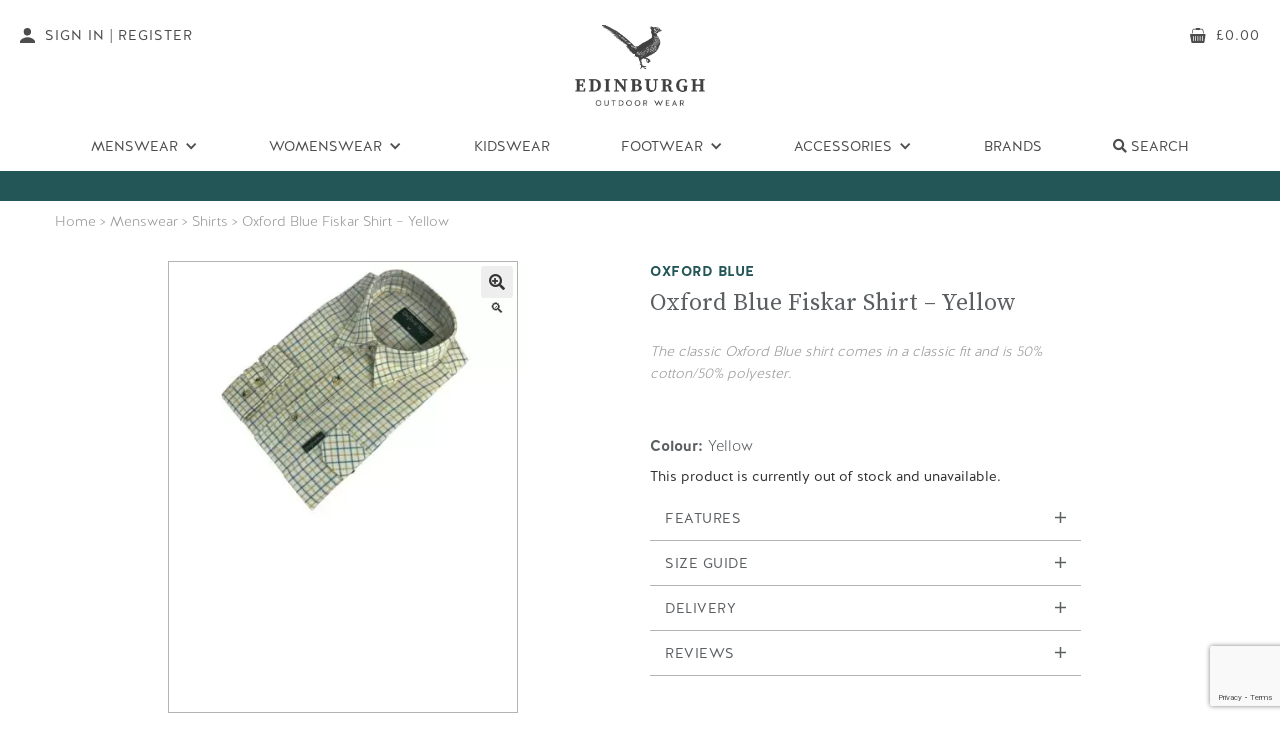

--- FILE ---
content_type: text/html; charset=UTF-8
request_url: https://www.edinburghoutdoorwear.com/product/oxford-blue-fiskar-shirt-green/
body_size: 92075
content:
<!doctype html>
<html lang="en-GB">
<head>
<meta charset="UTF-8">
<meta name="viewport" content="width=device-width, initial-scale=1">
<link rel="profile" href="http://gmpg.org/xfn/11">
<link rel="pingback" href="https://www.edinburghoutdoorwear.com/xmlrpc.php">
<link href="https://www.edinburghoutdoorwear.com/wp-content/themes/eow/assets/images/favicon32.png" rel="shortcut icon" type="image/x-icon">

<!--
                             *                             
                            ***                            
                           *****                           
                         .*******.                         
                        ***********                        
                       *************                       
                      ***************                      
                     *****************                     
                    ********* *********                    
                  .*********   *********.                  
                 **********     **********                 
                **********       **********                
               ************     ************               
              **************   **************              
             *********  ***********  *********             
            *********    *********    *********            
          **********      ******       **********          
         *********          ***          *********         
        *********            *            *********        
       *********                           *********       
      *********                             *********      
     *********                               *********     
   *****************************************************   
  *******************************************************  
 ********************************************************* 
***********************************************************
-->
	

<meta name='robots' content='index, follow, max-image-preview:large, max-snippet:-1, max-video-preview:-1' />

	<!-- This site is optimized with the Yoast SEO plugin v26.7 - https://yoast.com/wordpress/plugins/seo/ -->
	<title>Oxford Blue Fiskar Shirt - Yellow - Edinburgh Outdoor Wear</title>
	<meta name="description" content="Buy Oxford Blue Fiskar Shirt - Yellow and other outdoor clothing here from Edinburgh Outdoor Wear." />
	<link rel="canonical" href="https://www.edinburghoutdoorwear.com/product/oxford-blue-fiskar-shirt-green/" />
	<meta property="og:locale" content="en_GB" />
	<meta property="og:type" content="article" />
	<meta property="og:title" content="Oxford Blue Fiskar Shirt - Yellow - Edinburgh Outdoor Wear" />
	<meta property="og:description" content="Buy Oxford Blue Fiskar Shirt - Yellow and other outdoor clothing here from Edinburgh Outdoor Wear." />
	<meta property="og:url" content="https://www.edinburghoutdoorwear.com/product/oxford-blue-fiskar-shirt-green/" />
	<meta property="og:site_name" content="Edinburgh Outdoor Wear" />
	<meta property="article:modified_time" content="2025-04-20T16:04:36+00:00" />
	<meta property="og:image" content="https://www.edinburghoutdoorwear.com/wp-content/uploads/2019/10/SH8-Fiskar-Shirt-Yellow_600x.jpg" />
	<meta property="og:image:width" content="600" />
	<meta property="og:image:height" content="450" />
	<meta property="og:image:type" content="image/jpeg" />
	<meta name="twitter:card" content="summary_large_image" />
	<meta name="twitter:label1" content="Estimated reading time" />
	<meta name="twitter:data1" content="1 minute" />
	<script type="application/ld+json" class="yoast-schema-graph">{"@context":"https://schema.org","@graph":[{"@type":["WebPage","ItemPage"],"@id":"https://www.edinburghoutdoorwear.com/product/oxford-blue-fiskar-shirt-green/","url":"https://www.edinburghoutdoorwear.com/product/oxford-blue-fiskar-shirt-green/","name":"Oxford Blue Fiskar Shirt - Yellow - Edinburgh Outdoor Wear","isPartOf":{"@id":"https://www.edinburghoutdoorwear.com/#website"},"primaryImageOfPage":{"@id":"https://www.edinburghoutdoorwear.com/product/oxford-blue-fiskar-shirt-green/#primaryimage"},"image":{"@id":"https://www.edinburghoutdoorwear.com/product/oxford-blue-fiskar-shirt-green/#primaryimage"},"thumbnailUrl":"https://www.edinburghoutdoorwear.com/wp-content/uploads/2019/10/SH8-Fiskar-Shirt-Yellow_600x.jpg","datePublished":"2019-10-10T10:47:34+00:00","dateModified":"2025-04-20T16:04:36+00:00","description":"Buy Oxford Blue Fiskar Shirt - Yellow and other outdoor clothing here from Edinburgh Outdoor Wear.","breadcrumb":{"@id":"https://www.edinburghoutdoorwear.com/product/oxford-blue-fiskar-shirt-green/#breadcrumb"},"inLanguage":"en-GB","potentialAction":[{"@type":"ReadAction","target":["https://www.edinburghoutdoorwear.com/product/oxford-blue-fiskar-shirt-green/"]}]},{"@type":"ImageObject","inLanguage":"en-GB","@id":"https://www.edinburghoutdoorwear.com/product/oxford-blue-fiskar-shirt-green/#primaryimage","url":"https://www.edinburghoutdoorwear.com/wp-content/uploads/2019/10/SH8-Fiskar-Shirt-Yellow_600x.jpg","contentUrl":"https://www.edinburghoutdoorwear.com/wp-content/uploads/2019/10/SH8-Fiskar-Shirt-Yellow_600x.jpg","width":600,"height":450,"caption":"Oxford Blue Fiskar Shirt - Yellow"},{"@type":"BreadcrumbList","@id":"https://www.edinburghoutdoorwear.com/product/oxford-blue-fiskar-shirt-green/#breadcrumb","itemListElement":[{"@type":"ListItem","position":1,"name":"Home","item":"https://www.edinburghoutdoorwear.com/"},{"@type":"ListItem","position":2,"name":"Shop","item":"https://www.edinburghoutdoorwear.com/shop/"},{"@type":"ListItem","position":3,"name":"Oxford Blue Fiskar Shirt &#8211; Yellow"}]},{"@type":"WebSite","@id":"https://www.edinburghoutdoorwear.com/#website","url":"https://www.edinburghoutdoorwear.com/","name":"Edinburgh Outdoor Wear","description":"","potentialAction":[{"@type":"SearchAction","target":{"@type":"EntryPoint","urlTemplate":"https://www.edinburghoutdoorwear.com/?s={search_term_string}"},"query-input":{"@type":"PropertyValueSpecification","valueRequired":true,"valueName":"search_term_string"}}],"inLanguage":"en-GB"}]}</script>
	<!-- / Yoast SEO plugin. -->


<link rel='dns-prefetch' href='//www.googletagmanager.com' />
<link rel='dns-prefetch' href='//cdn.usefathom.com' />
<link rel="alternate" title="oEmbed (JSON)" type="application/json+oembed" href="https://www.edinburghoutdoorwear.com/wp-json/oembed/1.0/embed?url=https%3A%2F%2Fwww.edinburghoutdoorwear.com%2Fproduct%2Foxford-blue-fiskar-shirt-green%2F" />
<link rel="alternate" title="oEmbed (XML)" type="text/xml+oembed" href="https://www.edinburghoutdoorwear.com/wp-json/oembed/1.0/embed?url=https%3A%2F%2Fwww.edinburghoutdoorwear.com%2Fproduct%2Foxford-blue-fiskar-shirt-green%2F&#038;format=xml" />
<style id='wp-img-auto-sizes-contain-inline-css' type='text/css'>
img:is([sizes=auto i],[sizes^="auto," i]){contain-intrinsic-size:3000px 1500px}
/*# sourceURL=wp-img-auto-sizes-contain-inline-css */
</style>
<link rel='stylesheet' id='slick_css-css' href='https://www.edinburghoutdoorwear.com/wp-content/plugins/vh-functionality/assets/addons/slick/slick.css?ver=6.9' type='text/css' media='all' />
<link rel='stylesheet' id='slick-theme_css-css' href='https://www.edinburghoutdoorwear.com/wp-content/plugins/vh-functionality/assets/addons/slick/slick-theme.css?ver=6.9' type='text/css' media='all' />
<link rel='stylesheet' id='jquery-ui_css-css' href='https://www.edinburghoutdoorwear.com/wp-content/plugins/vh-functionality/assets/css/jquery-ui/jquery-ui.min.css?ver=6.9' type='text/css' media='all' />
<link rel='stylesheet' id='vh_gdpr_css-css' href='https://www.edinburghoutdoorwear.com/wp-content/plugins/vitalhike-gdpr/assets/css/gdpr.css?ver=6.9' type='text/css' media='all' />
<style id='wp-emoji-styles-inline-css' type='text/css'>

	img.wp-smiley, img.emoji {
		display: inline !important;
		border: none !important;
		box-shadow: none !important;
		height: 1em !important;
		width: 1em !important;
		margin: 0 0.07em !important;
		vertical-align: -0.1em !important;
		background: none !important;
		padding: 0 !important;
	}
/*# sourceURL=wp-emoji-styles-inline-css */
</style>
<link rel='stylesheet' id='contact-form-7-css' href='https://www.edinburghoutdoorwear.com/wp-content/plugins/contact-form-7/includes/css/styles.css?ver=6.1.4' type='text/css' media='all' />
<link rel='stylesheet' id='photoswipe-css' href='https://www.edinburghoutdoorwear.com/wp-content/plugins/woocommerce/assets/css/photoswipe/photoswipe.min.css?ver=9.9.6' type='text/css' media='all' />
<link rel='stylesheet' id='photoswipe-default-skin-css' href='https://www.edinburghoutdoorwear.com/wp-content/plugins/woocommerce/assets/css/photoswipe/default-skin/default-skin.min.css?ver=9.9.6' type='text/css' media='all' />
<style id='woocommerce-inline-inline-css' type='text/css'>
.woocommerce form .form-row .required { visibility: visible; }
/*# sourceURL=woocommerce-inline-inline-css */
</style>
<link rel='stylesheet' id='gateway-css' href='https://www.edinburghoutdoorwear.com/wp-content/plugins/woocommerce-paypal-payments/modules/ppcp-button/assets/css/gateway.css?ver=3.1.2' type='text/css' media='all' />
<link rel='stylesheet' id='storefront-child-style-css' href='https://www.edinburghoutdoorwear.com/wp-content/themes/eow/style.css?ver=1.0' type='text/css' media='all' />
<script type="text/javascript" id="woocommerce-google-analytics-integration-gtag-js-after">
/* <![CDATA[ */
/* Google Analytics for WooCommerce (gtag.js) */
					window.dataLayer = window.dataLayer || [];
					function gtag(){dataLayer.push(arguments);}
					// Set up default consent state.
					for ( const mode of [{"analytics_storage":"denied","ad_storage":"denied","ad_user_data":"denied","ad_personalization":"denied","region":["AT","BE","BG","HR","CY","CZ","DK","EE","FI","FR","DE","GR","HU","IS","IE","IT","LV","LI","LT","LU","MT","NL","NO","PL","PT","RO","SK","SI","ES","SE","GB","CH"]}] || [] ) {
						gtag( "consent", "default", { "wait_for_update": 500, ...mode } );
					}
					gtag("js", new Date());
					gtag("set", "developer_id.dOGY3NW", true);
					gtag("config", "G-TVDQ9Q2TT3", {"track_404":true,"allow_google_signals":true,"logged_in":false,"linker":{"domains":["paypal.com"," payments.worldnettps.com"],"allow_incoming":false},"custom_map":{"dimension1":"logged_in"}});
//# sourceURL=woocommerce-google-analytics-integration-gtag-js-after
/* ]]> */
</script>
<script type="text/javascript" src="https://www.edinburghoutdoorwear.com/wp-includes/js/jquery/jquery.min.js?ver=3.7.1" id="jquery-core-js"></script>
<script type="text/javascript" src="https://www.edinburghoutdoorwear.com/wp-includes/js/jquery/jquery-migrate.min.js?ver=3.4.1" id="jquery-migrate-js"></script>
<script type="text/javascript" src="https://cdn.usefathom.com/script.js" id="fathom-snippet-js" defer="defer" data-wp-strategy="defer" data-site="QFBDPXXE"   data-no-minify></script>
<script type="text/javascript" src="https://www.edinburghoutdoorwear.com/wp-content/plugins/woocommerce/assets/js/jquery-blockui/jquery.blockUI.min.js?ver=2.7.0-wc.9.9.6" id="jquery-blockui-js" defer="defer" data-wp-strategy="defer"></script>
<script type="text/javascript" id="wc-add-to-cart-js-extra">
/* <![CDATA[ */
var wc_add_to_cart_params = {"ajax_url":"/wp-admin/admin-ajax.php","wc_ajax_url":"/?wc-ajax=%%endpoint%%","i18n_view_cart":"View basket","cart_url":"https://www.edinburghoutdoorwear.com/basket/","is_cart":"","cart_redirect_after_add":"no"};
//# sourceURL=wc-add-to-cart-js-extra
/* ]]> */
</script>
<script type="text/javascript" src="https://www.edinburghoutdoorwear.com/wp-content/plugins/woocommerce/assets/js/frontend/add-to-cart.min.js?ver=9.9.6" id="wc-add-to-cart-js" defer="defer" data-wp-strategy="defer"></script>
<script type="text/javascript" src="https://www.edinburghoutdoorwear.com/wp-content/plugins/woocommerce/assets/js/zoom/jquery.zoom.min.js?ver=1.7.21-wc.9.9.6" id="zoom-js" defer="defer" data-wp-strategy="defer"></script>
<script type="text/javascript" src="https://www.edinburghoutdoorwear.com/wp-content/plugins/woocommerce/assets/js/flexslider/jquery.flexslider.min.js?ver=2.7.2-wc.9.9.6" id="flexslider-js" defer="defer" data-wp-strategy="defer"></script>
<script type="text/javascript" src="https://www.edinburghoutdoorwear.com/wp-content/plugins/woocommerce/assets/js/photoswipe/photoswipe.min.js?ver=4.1.1-wc.9.9.6" id="photoswipe-js" defer="defer" data-wp-strategy="defer"></script>
<script type="text/javascript" src="https://www.edinburghoutdoorwear.com/wp-content/plugins/woocommerce/assets/js/photoswipe/photoswipe-ui-default.min.js?ver=4.1.1-wc.9.9.6" id="photoswipe-ui-default-js" defer="defer" data-wp-strategy="defer"></script>
<script type="text/javascript" id="wc-single-product-js-extra">
/* <![CDATA[ */
var wc_single_product_params = {"i18n_required_rating_text":"Please select a rating","i18n_rating_options":["1 of 5 stars","2 of 5 stars","3 of 5 stars","4 of 5 stars","5 of 5 stars"],"i18n_product_gallery_trigger_text":"View full-screen image gallery","review_rating_required":"no","flexslider":{"rtl":false,"animation":"slide","smoothHeight":true,"directionNav":false,"controlNav":"thumbnails","slideshow":false,"animationSpeed":500,"animationLoop":false,"allowOneSlide":false},"zoom_enabled":"1","zoom_options":[],"photoswipe_enabled":"1","photoswipe_options":{"shareEl":false,"closeOnScroll":false,"history":false,"hideAnimationDuration":0,"showAnimationDuration":0},"flexslider_enabled":"1"};
//# sourceURL=wc-single-product-js-extra
/* ]]> */
</script>
<script type="text/javascript" src="https://www.edinburghoutdoorwear.com/wp-content/plugins/woocommerce/assets/js/frontend/single-product.min.js?ver=9.9.6" id="wc-single-product-js" defer="defer" data-wp-strategy="defer"></script>
<script type="text/javascript" src="https://www.edinburghoutdoorwear.com/wp-content/plugins/woocommerce/assets/js/js-cookie/js.cookie.min.js?ver=2.1.4-wc.9.9.6" id="js-cookie-js" defer="defer" data-wp-strategy="defer"></script>
<script type="text/javascript" id="woocommerce-js-extra">
/* <![CDATA[ */
var woocommerce_params = {"ajax_url":"/wp-admin/admin-ajax.php","wc_ajax_url":"/?wc-ajax=%%endpoint%%","i18n_password_show":"Show password","i18n_password_hide":"Hide password"};
//# sourceURL=woocommerce-js-extra
/* ]]> */
</script>
<script type="text/javascript" src="https://www.edinburghoutdoorwear.com/wp-content/plugins/woocommerce/assets/js/frontend/woocommerce.min.js?ver=9.9.6" id="woocommerce-js" defer="defer" data-wp-strategy="defer"></script>
<script type="text/javascript" id="sentry_init-js-extra">
/* <![CDATA[ */
var sentryTags = {"source":"frontend","domain":"https://www.edinburghoutdoorwear.com","plugin_version":"2.7.9.3","woocommerce_version":"9.9.6","wordpress_version":"6.9","terminal_id":"11435001"};
var sentryTags = {"source":"frontend","domain":"https://www.edinburghoutdoorwear.com","plugin_version":"2.7.9.3","woocommerce_version":"9.9.6","wordpress_version":"6.9","terminal_id":"11435001"};
var sentryTags = {"source":"frontend","domain":"https://www.edinburghoutdoorwear.com","plugin_version":"2.7.9.3","woocommerce_version":"9.9.6","wordpress_version":"6.9","terminal_id":"11435001"};
//# sourceURL=sentry_init-js-extra
/* ]]> */
</script>
<script type="text/javascript" src="https://www.edinburghoutdoorwear.com/wp-content/plugins/worldnet-payments-gateway-for-woocommerce/assets/js/sentry.js?ver=2.7.9.3" id="sentry_init-js"></script>
<link rel="https://api.w.org/" href="https://www.edinburghoutdoorwear.com/wp-json/" /><link rel="alternate" title="JSON" type="application/json" href="https://www.edinburghoutdoorwear.com/wp-json/wp/v2/product/103835" /><link rel="EditURI" type="application/rsd+xml" title="RSD" href="https://www.edinburghoutdoorwear.com/xmlrpc.php?rsd" />
<meta name="generator" content="WordPress 6.9" />
<meta name="generator" content="WooCommerce 9.9.6" />
<link rel='shortlink' href='https://www.edinburghoutdoorwear.com/?p=103835' />
	<noscript><style>.woocommerce-product-gallery{ opacity: 1 !important; }</style></noscript>
	<noscript><style id="rocket-lazyload-nojs-css">.rll-youtube-player, [data-lazy-src]{display:none !important;}</style></noscript>
 <!-- Google Tag Manager --> 
<script>(function(w,d,s,l,i){w[l]=w[l]||[];w[l].push({'gtm.start':
new Date().getTime(),event:'gtm.js'});var f=d.getElementsByTagName(s)[0],
j=d.createElement(s),dl=l!='dataLayer'?'&l='+l:'';j.async=true;j.defer=true;j.src=
'https://www.googletagmanager.com/gtm.js?id='+i+dl;f.parentNode.insertBefore(j,f);
})(window,document,'script','dataLayer','GTM-T89LWFW');</script>
<!-- End Google Tag Manager -->

<!-- Global site tag (gtag.js) - Google Analytics -->
<script async src="https://www.googletagmanager.com/gtag/js?id=UA-117205826-1"></script>
<script>
  window.dataLayer = window.dataLayer || [];
  function gtag(){dataLayer.push(arguments);}
  gtag('js', new Date());

  gtag('config', 'UA-117205826-1');
  gtag('config', 'AW-827155317', {'allow_enhanced_conversions' :true});
</script>

<script type="text/javascript" src="https://www.bugherd.com/sidebarv2.js?apikey=jkngsccgrllbwdw3ynhxxg" async="true"></script>

<link rel='stylesheet' id='wc-blocks-style-css' href='https://www.edinburghoutdoorwear.com/wp-content/plugins/woocommerce/assets/client/blocks/wc-blocks.css?ver=wc-9.9.6' type='text/css' media='all' />
<link rel='stylesheet' id='fontawesome-css-css' href='https://www.edinburghoutdoorwear.com/wp-content/themes/eow/assets/css/fontawesome-all.css?ver=6.9' type='text/css' media='all' />
</head>

<body class="wp-singular product-template-default single single-product postid-103835 wp-theme-storefront wp-child-theme-eow theme-storefront woocommerce woocommerce-page woocommerce-no-js right-sidebar woocommerce-active">
<!-- Google Tag Manager (noscript) -->
<noscript><iframe src="https://www.googletagmanager.com/ns.html?id=GTM-T89LWFW"
height="0" width="0" style="display:none;visibility:hidden"></iframe></noscript>
<!-- End Google Tag Manager (noscript) -->
  <div class="navbar-wrapper">
    <div data-collapse="medium" data-animation="default" data-duration="400" class="navbar w-nav" data-ix="navbar-interactions">
      <div class="navbar-wide-absolute w-hidden-medium w-hidden-small w-hidden-tiny w-clearfix">
        <a href="https://www.edinburghoutdoorwear.com/my-account/" class="navbar-feature-button w-hidden-medium w-hidden-small w-hidden-tiny w-inline-block">
          <img alt="account" src="data:image/svg+xml,%3Csvg%20xmlns='http://www.w3.org/2000/svg'%20viewBox='0%200%200%200'%3E%3C/svg%3E" class="navbar-feature-button-icon" data-lazy-src="https://www.edinburghoutdoorwear.com/wp-content/themes/eow/assets/images/account-icon.svg"><noscript><img alt="account" src="https://www.edinburghoutdoorwear.com/wp-content/themes/eow/assets/images/account-icon.svg" class="navbar-feature-button-icon"></noscript>
          <div>Sign In | Register</div>
        </a>
        <a href="https://www.edinburghoutdoorwear.com/basket/" class="navbar-feature-button right w-inline-block">
          <img alt="cart" src="data:image/svg+xml,%3Csvg%20xmlns='http://www.w3.org/2000/svg'%20viewBox='0%200%200%200'%3E%3C/svg%3E" class="navbar-feature-button-icon" data-lazy-src="https://www.edinburghoutdoorwear.com/wp-content/themes/eow/assets/images/basket-icon.svg"><noscript><img alt="cart" src="https://www.edinburghoutdoorwear.com/wp-content/themes/eow/assets/images/basket-icon.svg" class="navbar-feature-button-icon"></noscript>
          <div><span class="woocommerce-Price-amount amount"><bdi><span class="woocommerce-Price-currencySymbol">&pound;</span>0.00</bdi></span></div>
        </a>
      </div>
      <div class="navbar-mobile-background">
        <div class="navbar-container w-container">
          <div class="navbar-top">
            <div class="navbar-menu-button w-nav-button">
              <div class="navbar-top-bar"></div>
              <div class="navbar-middle-bar"></div>
              <div class="navbar-bottom-bar"></div>
            </div><a href="https://www.edinburghoutdoorwear.com/" class="navbar-brand w-nav-brand"><img alt="logo" src="data:image/svg+xml,%3Csvg%20xmlns='http://www.w3.org/2000/svg'%20viewBox='0%200%200%200'%3E%3C/svg%3E" class="w-hidden-medium w-hidden-small w-hidden-tiny" data-lazy-src="https://www.edinburghoutdoorwear.com/wp-content/themes/eow/assets/images/logo-2.png"><noscript><img alt="logo" src="https://www.edinburghoutdoorwear.com/wp-content/themes/eow/assets/images/logo-2.png" class="w-hidden-medium w-hidden-small w-hidden-tiny"></noscript><img alt="logo" src="data:image/svg+xml,%3Csvg%20xmlns='http://www.w3.org/2000/svg'%20viewBox='0%200%200%200'%3E%3C/svg%3E" class="w-hidden-main" data-lazy-src="https://www.edinburghoutdoorwear.com/wp-content/themes/eow/assets/images/mobile-logo-nav-2.png"><noscript><img alt="logo" src="https://www.edinburghoutdoorwear.com/wp-content/themes/eow/assets/images/mobile-logo-nav-2.png" class="w-hidden-main"></noscript></a>
            <div class="navbar-mobile-feature-buttons w-hidden-main"><a href="#" class="search-the-site navbar-mobile-feature-button w-hidden-small w-hidden-tiny w-inline-block"><img alt="search" src="data:image/svg+xml,%3Csvg%20xmlns='http://www.w3.org/2000/svg'%20viewBox='0%200%200%200'%3E%3C/svg%3E" class="navbar-mobile-feature-button-icon" data-lazy-src="https://www.edinburghoutdoorwear.com/wp-content/themes/eow/assets/images/search-icon.svg"><noscript><img alt="search" src="https://www.edinburghoutdoorwear.com/wp-content/themes/eow/assets/images/search-icon.svg" class="navbar-mobile-feature-button-icon"></noscript></a><a href="https://www.edinburghoutdoorwear.com/basket/" class="navbar-mobile-feature-button w-inline-block"><img alt="cart" src="data:image/svg+xml,%3Csvg%20xmlns='http://www.w3.org/2000/svg'%20viewBox='0%200%200%200'%3E%3C/svg%3E" class="navbar-mobile-feature-button-icon" data-lazy-src="https://www.edinburghoutdoorwear.com/wp-content/themes/eow/assets/images/basket-icon.svg"><noscript><img alt="cart" src="https://www.edinburghoutdoorwear.com/wp-content/themes/eow/assets/images/basket-icon.svg" class="navbar-mobile-feature-button-icon"></noscript></a></div>
          </div>
          <nav role="navigation" class="navbar-menu w-nav-menu">
            <a href="https://www.edinburghoutdoorwear.com" class="navbar-link w-hidden-main w-nav-link">Home</a>
            <div data-hover="1" data-delay="0" class="w-dropdown" data-ix="navbar-dropdown-interactions"><div class="navbar-link dropdown w-dropdown-toggle"><div class="navbar-link-dropdown-icon w-icon-dropdown-toggle"></div><div>Menswear</div></div><nav class="navbar-dropdown-list w-dropdown-list"><a href="https://www.edinburghoutdoorwear.com/product-category/menswear/bodywarmers-gilets-mens/" class="navbar-dropdown-link w-dropdown-link">Bodywarmers &amp; Gilets</a><a href="https://www.edinburghoutdoorwear.com/product-category/menswear/fleeces/" class="navbar-dropdown-link w-dropdown-link">Fleeces</a><a href="https://www.edinburghoutdoorwear.com/product-category/menswear/jackets-menswear/" class="navbar-dropdown-link w-dropdown-link">Jackets &amp; Coats</a><a href="https://www.edinburghoutdoorwear.com/product-category/menswear/shirts/" class="navbar-dropdown-link w-dropdown-link">Shirts</a><a href="https://www.edinburghoutdoorwear.com/product-category/menswear/softshell/" class="navbar-dropdown-link w-dropdown-link">Softshell Jackets</a><a href="https://www.edinburghoutdoorwear.com/product-category/menswear/sweatshirts/" class="navbar-dropdown-link w-dropdown-link">Sweatshirts</a><a href="https://www.edinburghoutdoorwear.com/product-category/menswear/t-shirt/" class="navbar-dropdown-link w-dropdown-link">T-Shirts &amp; Polo Shirts</a><a href="https://www.edinburghoutdoorwear.com/product-category/menswear/trousers/" class="navbar-dropdown-link w-dropdown-link">Trousers</a></nav></div><div data-hover="1" data-delay="0" class="w-dropdown" data-ix="navbar-dropdown-interactions"><div class="navbar-link dropdown w-dropdown-toggle"><div class="navbar-link-dropdown-icon w-icon-dropdown-toggle"></div><div>Womenswear</div></div><nav class="navbar-dropdown-list w-dropdown-list"><a href="https://www.edinburghoutdoorwear.com/product-category/womenswear/bodywarmers-gilets/" class="navbar-dropdown-link w-dropdown-link">Bodywarmers &amp; Gilets</a><a href="https://www.edinburghoutdoorwear.com/product-category/womenswear/ladies-fleeces/" class="navbar-dropdown-link w-dropdown-link">Fleeces</a><a href="https://www.edinburghoutdoorwear.com/product-category/womenswear/jackets-coats/" class="navbar-dropdown-link w-dropdown-link">Jackets &amp; Coats</a><a href="https://www.edinburghoutdoorwear.com/product-category/womenswear/shirts-womenswear/" class="navbar-dropdown-link w-dropdown-link">Shirts</a><a href="https://www.edinburghoutdoorwear.com/product-category/womenswear/ladies-softshell/" class="navbar-dropdown-link w-dropdown-link">Softshell Jackets</a><a href="https://www.edinburghoutdoorwear.com/product-category/womenswear/sweatshirts-womenswear/" class="navbar-dropdown-link w-dropdown-link">Sweatshirts</a><a href="https://www.edinburghoutdoorwear.com/product-category/womenswear/trousers-womenswear/" class="navbar-dropdown-link w-dropdown-link">Trousers</a></nav></div><a href="https://www.edinburghoutdoorwear.com/product-category/kidswear/" class="navbar-link w-nav-link">Kidswear</a><div data-hover="1" data-delay="0" class="w-dropdown" data-ix="navbar-dropdown-interactions"><div class="navbar-link dropdown w-dropdown-toggle"><div class="navbar-link-dropdown-icon w-icon-dropdown-toggle"></div><div>Footwear</div></div><nav class="navbar-dropdown-list w-dropdown-list"><a href="https://www.edinburghoutdoorwear.com/product-category/footwear/boots/" class="navbar-dropdown-link w-dropdown-link">Boots</a><a href="https://www.edinburghoutdoorwear.com/product-category/footwear/deck-shoes/" class="navbar-dropdown-link w-dropdown-link">Deck Shoes</a><a href="https://www.edinburghoutdoorwear.com/product-category/footwear/wellies/" class="navbar-dropdown-link w-dropdown-link">Wellingtons</a></nav></div><div data-hover="1" data-delay="0" class="w-dropdown" data-ix="navbar-dropdown-interactions"><div class="navbar-link dropdown w-dropdown-toggle"><div class="navbar-link-dropdown-icon w-icon-dropdown-toggle"></div><div>Accessories</div></div><nav class="navbar-dropdown-list w-dropdown-list"><a href="https://www.edinburghoutdoorwear.com/product-category/accessories/country-belts/" class="navbar-dropdown-link w-dropdown-link">Country Belts</a><a href="https://www.edinburghoutdoorwear.com/product-category/accessories/country-ties/" class="navbar-dropdown-link w-dropdown-link">Country Ties</a><a href="https://www.edinburghoutdoorwear.com/product-category/accessories/facemasks/" class="navbar-dropdown-link w-dropdown-link">Face Masks</a><a href="https://www.edinburghoutdoorwear.com/product-category/accessories/footwear-carriers/" class="navbar-dropdown-link w-dropdown-link">Footwear Carriers</a><a href="https://www.edinburghoutdoorwear.com/product-category/accessories/gaiters-leggings/" class="navbar-dropdown-link w-dropdown-link">Gaiters &amp; Leggings</a><a href="https://www.edinburghoutdoorwear.com/product-category/accessories/game-cartridge-bags/" class="navbar-dropdown-link w-dropdown-link">Game, Cartridge & Travel Bags</a><a href="https://www.edinburghoutdoorwear.com/product-category/accessories/gun-slips/" class="navbar-dropdown-link w-dropdown-link">Gun Slips</a><a href="https://www.edinburghoutdoorwear.com/product-category/accessories/hats-caps/" class="navbar-dropdown-link w-dropdown-link">Hats &amp; Caps</a><a href="https://www.edinburghoutdoorwear.com/product-category/accessories/productcare/" class="navbar-dropdown-link w-dropdown-link">Product Care</a><a href="https://www.edinburghoutdoorwear.com/product-category/accessories/socks/" class="navbar-dropdown-link w-dropdown-link">Socks</a></nav></div><a href="https://www.edinburghoutdoorwear.com/brands/" class="navbar-link w-nav-link">Brands</a>           
			<div data-hover="1" data-delay="0" class="w-dropdown" data-ix="navbar-dropdown-interactions" style=""><div class="navbar-link dropdown w-dropdown-toggle search-the-site"><div class="navbar-link-dropdown-icon w-icon-dropdown-toggle w-hidden-main "></div><div><i class="fas fa-search"></i> Search</div></div><nav class="navbar-dropdown-list w-dropdown-list">
			
	<div class="search-section2 w-hidden-medium w-hidden-main">
        <div class="w-container">
          <div class="search-form-block">
            <form class="search-form woocommerce-product-search" action="https://www.edinburghoutdoorwear.com/">
              <input aria-label="search" type="text" id="woocommerce-product-search-field-0" class="search-input search-field vh_mobile_search" maxlength="256" placeholder="Search products&hellip;" autofocus value="" name="s" />
              <input aria-label="submit search" type="submit" value="" class="search-submit w-button">
            </form>
          </div>
        </div>
      </div>
			
			
			
			</nav></div>

			
            <a href="https://www.edinburghoutdoorwear.com/my-account/" class="navbar-link search mobile w-inline-block"><img alt="account" src="data:image/svg+xml,%3Csvg%20xmlns='http://www.w3.org/2000/svg'%20viewBox='0%200%200%200'%3E%3C/svg%3E" class="navbar-search-icon w-hidden-main" data-lazy-src="https://www.edinburghoutdoorwear.com/wp-content/themes/eow/assets/images/account-icon-white.svg"><noscript><img alt="account" src="https://www.edinburghoutdoorwear.com/wp-content/themes/eow/assets/images/account-icon-white.svg" class="navbar-search-icon w-hidden-main"></noscript><div>Login/Register</div></a>
          </nav>
        </div>
      </div>
      <div class="navbar-info-banner">
        <div class="w-container">
			
			<!--Due to our busy show season there will be a delay despatching orders between Tuesday 29 July to 10 August.-->
			<div>
				&nbsp;
				
<!-- 				Due to our busy show season, there will be a delay in shipping orders. We expect to be back to our usual shipping times after September 19th. Thank you for your patience. -->
			</div>
               
        			<!--<div>
				Due to a busy events schedule there may be slight delay in order processing. We apologise for any inconvenience
			</div>-->
			
			<!--<div><strong>INTERNATIONAL DELIVERIES ARE ARRIVING ON TIME. EXPECT NO DELAY WITH YOUR ORDER.</strong></div>-->
       <!-- <div><strong>Please note:</strong> Due to Royal Mail strikes, orders will be dispatched on Monday 28th.</div>-->
        
		<!--<div>
			<strong>PLEASE NOTE: </strong>Due to a busy show period, orders placed on some products between August 7th and 18th may experience a delay.</div>-->
		
        <!-- <div>No orders will be processed or dispatched between <strong>Tues 5th July</strong> and <strong>Fri 22nd July</strong>. We apologise for any inconvenience.</div>-->
			<!--<div><strong>Same Day Dispatch</strong> for orders placed <strong>before 2PM</strong> </div>-->
			<div></div>
			
			
		  <!--<div><strong>INTERNATIONAL DELIVERIES ARE ARRIVING ON TIME AND ARE NO LONGER IMPACTED BY BREXIT</strong></div>-->
          
          
		  <!--<div><img height="25" src="data:image/svg+xml,%3Csvg%20xmlns='http://www.w3.org/2000/svg'%20viewBox='0%200%200%2025'%3E%3C/svg%3E" data-lazy-src="https://www.edinburghoutdoorwear.com/wp-content/themes/eow/images/tree.svg"/><noscript><img height="25" src="https://www.edinburghoutdoorwear.com/wp-content/themes/eow/images/tree.svg"/></noscript>Guaranteed Delivery by Christmas - all orders placed on or before 22nd December will be delivered in time for Christmas<img height="25" src="data:image/svg+xml,%3Csvg%20xmlns='http://www.w3.org/2000/svg'%20viewBox='0%200%200%2025'%3E%3C/svg%3E" data-lazy-src="https://www.edinburghoutdoorwear.com/wp-content/themes/eow/images/tree.svg"/><noscript><img height="25" src="https://www.edinburghoutdoorwear.com/wp-content/themes/eow/images/tree.svg"/></noscript></div>-->
          
                  
          
       
          
		<!--<div>***Due to overwhelming demand along with strike action, our delivery partners are experiencing delays. This may impact your order***</div>-->
        </div>
      </div>
    </div>
    <div class="fixed-navbar-section">
      <!-- Scroll Navbar START -->
      <div data-collapse="medium" data-animation="default" data-duration="400" class="fixed-navbar w-hidden-medium w-hidden-small w-hidden-tiny w-nav"><a href="https://www.edinburghoutdoorwear.com" class="navbar-brand-pheasant w-inline-block"><img alt="cart" src="data:image/svg+xml,%3Csvg%20xmlns='http://www.w3.org/2000/svg'%20viewBox='0%200%200%200'%3E%3C/svg%3E" data-lazy-src="https://www.edinburghoutdoorwear.com/wp-content/themes/eow/assets/images/pheasant.png"><noscript><img alt="cart" src="https://www.edinburghoutdoorwear.com/wp-content/themes/eow/assets/images/pheasant.png"></noscript></a><a href="https://www.edinburghoutdoorwear.com/basket/" class="fixed-navbar-feature-button w-inline-block"><img alt="cart" src="data:image/svg+xml,%3Csvg%20xmlns='http://www.w3.org/2000/svg'%20viewBox='0%200%200%200'%3E%3C/svg%3E" class="navbar-feature-button-icon" data-lazy-src="https://www.edinburghoutdoorwear.com/wp-content/themes/eow/assets/images/basket-icon.svg"><noscript><img alt="cart" src="https://www.edinburghoutdoorwear.com/wp-content/themes/eow/assets/images/basket-icon.svg" class="navbar-feature-button-icon"></noscript><div><span class="woocommerce-Price-amount amount"><bdi><span class="woocommerce-Price-currencySymbol">&pound;</span>0.00</bdi></span></div></a>
        <div class="fixed-navbar-container w-container">
          <nav role="navigation" class="navbar-menu w-nav-menu">
            <div data-hover="1" data-delay="0" class="w-dropdown" data-ix="navbar-dropdown-interactions"><div class="navbar-link fixed dropdown w-dropdown-toggle"><div class="navbar-link-dropdown-icon w-icon-dropdown-toggle"></div><div>Menswear</div></div><nav class="navbar-dropdown-list w-dropdown-list"><a href="https://www.edinburghoutdoorwear.com/product-category/menswear/bodywarmers-gilets-mens/" class="navbar-dropdown-link w-dropdown-link">Bodywarmers &amp; Gilets</a><a href="https://www.edinburghoutdoorwear.com/product-category/menswear/fleeces/" class="navbar-dropdown-link w-dropdown-link">Fleeces</a><a href="https://www.edinburghoutdoorwear.com/product-category/menswear/jackets-menswear/" class="navbar-dropdown-link w-dropdown-link">Jackets &amp; Coats</a><a href="https://www.edinburghoutdoorwear.com/product-category/menswear/shirts/" class="navbar-dropdown-link w-dropdown-link">Shirts</a><a href="https://www.edinburghoutdoorwear.com/product-category/menswear/softshell/" class="navbar-dropdown-link w-dropdown-link">Softshell Jackets</a><a href="https://www.edinburghoutdoorwear.com/product-category/menswear/sweatshirts/" class="navbar-dropdown-link w-dropdown-link">Sweatshirts</a><a href="https://www.edinburghoutdoorwear.com/product-category/menswear/t-shirt/" class="navbar-dropdown-link w-dropdown-link">T-Shirts &amp; Polo Shirts</a><a href="https://www.edinburghoutdoorwear.com/product-category/menswear/trousers/" class="navbar-dropdown-link w-dropdown-link">Trousers</a></nav></div><div data-hover="1" data-delay="0" class="w-dropdown" data-ix="navbar-dropdown-interactions"><div class="navbar-link fixed dropdown w-dropdown-toggle"><div class="navbar-link-dropdown-icon w-icon-dropdown-toggle"></div><div>Womenswear</div></div><nav class="navbar-dropdown-list w-dropdown-list"><a href="https://www.edinburghoutdoorwear.com/product-category/womenswear/bodywarmers-gilets/" class="navbar-dropdown-link w-dropdown-link">Bodywarmers &amp; Gilets</a><a href="https://www.edinburghoutdoorwear.com/product-category/womenswear/ladies-fleeces/" class="navbar-dropdown-link w-dropdown-link">Fleeces</a><a href="https://www.edinburghoutdoorwear.com/product-category/womenswear/jackets-coats/" class="navbar-dropdown-link w-dropdown-link">Jackets &amp; Coats</a><a href="https://www.edinburghoutdoorwear.com/product-category/womenswear/shirts-womenswear/" class="navbar-dropdown-link w-dropdown-link">Shirts</a><a href="https://www.edinburghoutdoorwear.com/product-category/womenswear/ladies-softshell/" class="navbar-dropdown-link w-dropdown-link">Softshell Jackets</a><a href="https://www.edinburghoutdoorwear.com/product-category/womenswear/sweatshirts-womenswear/" class="navbar-dropdown-link w-dropdown-link">Sweatshirts</a><a href="https://www.edinburghoutdoorwear.com/product-category/womenswear/trousers-womenswear/" class="navbar-dropdown-link w-dropdown-link">Trousers</a></nav></div><a href="https://www.edinburghoutdoorwear.com/product-category/kidswear/" class="navbar-link fixed w-nav-link">Kidswear</a><div data-hover="1" data-delay="0" class="w-dropdown" data-ix="navbar-dropdown-interactions"><div class="navbar-link fixed dropdown w-dropdown-toggle"><div class="navbar-link-dropdown-icon w-icon-dropdown-toggle"></div><div>Footwear</div></div><nav class="navbar-dropdown-list w-dropdown-list"><a href="https://www.edinburghoutdoorwear.com/product-category/footwear/boots/" class="navbar-dropdown-link w-dropdown-link">Boots</a><a href="https://www.edinburghoutdoorwear.com/product-category/footwear/deck-shoes/" class="navbar-dropdown-link w-dropdown-link">Deck Shoes</a><a href="https://www.edinburghoutdoorwear.com/product-category/footwear/wellies/" class="navbar-dropdown-link w-dropdown-link">Wellingtons</a></nav></div><div data-hover="1" data-delay="0" class="w-dropdown" data-ix="navbar-dropdown-interactions"><div class="navbar-link fixed dropdown w-dropdown-toggle"><div class="navbar-link-dropdown-icon w-icon-dropdown-toggle"></div><div>Accessories</div></div><nav class="navbar-dropdown-list w-dropdown-list"><a href="https://www.edinburghoutdoorwear.com/product-category/accessories/country-belts/" class="navbar-dropdown-link w-dropdown-link">Country Belts</a><a href="https://www.edinburghoutdoorwear.com/product-category/accessories/country-ties/" class="navbar-dropdown-link w-dropdown-link">Country Ties</a><a href="https://www.edinburghoutdoorwear.com/product-category/accessories/facemasks/" class="navbar-dropdown-link w-dropdown-link">Face Masks</a><a href="https://www.edinburghoutdoorwear.com/product-category/accessories/footwear-carriers/" class="navbar-dropdown-link w-dropdown-link">Footwear Carriers</a><a href="https://www.edinburghoutdoorwear.com/product-category/accessories/gaiters-leggings/" class="navbar-dropdown-link w-dropdown-link">Gaiters &amp; Leggings</a><a href="https://www.edinburghoutdoorwear.com/product-category/accessories/game-cartridge-bags/" class="navbar-dropdown-link w-dropdown-link">Game, Cartridge & Travel Bags</a><a href="https://www.edinburghoutdoorwear.com/product-category/accessories/gun-slips/" class="navbar-dropdown-link w-dropdown-link">Gun Slips</a><a href="https://www.edinburghoutdoorwear.com/product-category/accessories/hats-caps/" class="navbar-dropdown-link w-dropdown-link">Hats &amp; Caps</a><a href="https://www.edinburghoutdoorwear.com/product-category/accessories/productcare/" class="navbar-dropdown-link w-dropdown-link">Product Care</a><a href="https://www.edinburghoutdoorwear.com/product-category/accessories/socks/" class="navbar-dropdown-link w-dropdown-link">Socks</a></nav></div><a href="https://www.edinburghoutdoorwear.com/brands/" class="navbar-link fixed w-nav-link">Brands</a>            <a href="#" class="navbar-link search fixed search-the-site w-inline-block" id="fixed-navbar-search"><img alt="search" src="data:image/svg+xml,%3Csvg%20xmlns='http://www.w3.org/2000/svg'%20viewBox='0%200%200%200'%3E%3C/svg%3E" class="navbar-search-icon" data-lazy-src="https://www.edinburghoutdoorwear.com/wp-content/themes/eow/assets/images/search-icon.svg"><noscript><img alt="search" src="https://www.edinburghoutdoorwear.com/wp-content/themes/eow/assets/images/search-icon.svg" class="navbar-search-icon"></noscript><div>Search</div></a>
            <div class="fixed-navbar-double-button w-clearfix"><a href="#" class="fixed-navbar-double-button-link search-the-site w-inline-block"><img alt="search" src="data:image/svg+xml,%3Csvg%20xmlns='http://www.w3.org/2000/svg'%20viewBox='0%200%200%200'%3E%3C/svg%3E" class="navbar-search-icon fixed" data-lazy-src="https://www.edinburghoutdoorwear.com/wp-content/themes/eow/assets/images/search-icon.svg"><noscript><img alt="search" src="https://www.edinburghoutdoorwear.com/wp-content/themes/eow/assets/images/search-icon.svg" class="navbar-search-icon fixed"></noscript></a><a href="https://www.edinburghoutdoorwear.com/basket/" class="fixed-navbar-double-button-link w-inline-block"><div style="position:relative;"><img alt="cart" src="data:image/svg+xml,%3Csvg%20xmlns='http://www.w3.org/2000/svg'%20viewBox='0%200%200%200'%3E%3C/svg%3E" class="navbar-search-icon fixed" data-lazy-src="https://www.edinburghoutdoorwear.com/wp-content/themes/eow/assets/images/basket-icon.svg"><noscript><img alt="cart" src="https://www.edinburghoutdoorwear.com/wp-content/themes/eow/assets/images/basket-icon.svg" class="navbar-search-icon fixed"></noscript></div></a></div>
          </nav>
          <div class="w-nav-button">
            <div class="w-icon-nav-menu"></div>
          </div>
        </div>
      </div>
      <!-- Scroll Navbar END -->
      <!-- Search Bar START -->
      <div class="search-section">
        <div class="w-container">
          <div class="search-form-block">
            <form class="search-form woocommerce-product-search" action="https://www.edinburghoutdoorwear.com/">
              <input type="search" id="woocommerce-product-search-field-1" class="search-input search-field" maxlength="256" placeholder="Search products&hellip;" value="" name="s" />
              <input type="submit" value="" class="search-submit w-button">
            </form>
          </div>
        </div>
      </div>
      <!-- Search Bar End -->
    </div>
  </div>

			<div id="primary" class="content-area">
			<main id="main" class="site-main" role="main">
		
		
			  <div class="section cat-intro">
<div class="breadcrumbs w-container"><div><a href="https://www.edinburghoutdoorwear.com" class="breadcrumb-link">Home</a> > <a href="https://www.edinburghoutdoorwear.com/product-category/menswear/" class="breadcrumb-link">Menswear</a> > <a href="https://www.edinburghoutdoorwear.com/product-category/menswear/shirts/" class="breadcrumb-link">Shirts</a> > Oxford Blue Fiskar Shirt &#8211; Yellow</div></div>    <div class="w-container">
      <div class="w-row">
        <div class="mobile-column alt w-col w-col-6 w-col-small-6">
          <div class="w-hidden-main w-hidden-medium">
            <div class="product-brand-name">Oxford Blue</div><h1 class="product-title">Oxford Blue Fiskar Shirt &#8211; Yellow</h1>          </div>
          <div class="product-thumbnail-column ">
        <div class="woocommerce-product-gallery woocommerce-product-gallery--with-images woocommerce-product-gallery--columns-4 images" data-columns="4" style="opacity: 0; transition: opacity .25s ease-in-out;">
      <figure class="woocommerce-product-gallery__wrapper">
        <div data-thumb="https://www.edinburghoutdoorwear.com/wp-content/uploads/2019/10/SH8-Fiskar-Shirt-Yellow_600x-100x100.jpg" class="woocommerce-product-gallery__image"><a href="https://www.edinburghoutdoorwear.com/wp-content/uploads/2019/10/SH8-Fiskar-Shirt-Yellow_600x.jpg"><img width="416" height="312" src="https://www.edinburghoutdoorwear.com/wp-content/uploads/2019/10/SH8-Fiskar-Shirt-Yellow_600x-416x312.jpg" class="wp-post-image" alt="Oxford Blue Fiskar Shirt - Yellow" title="Oxford Blue Fiskar Shirt Yellow" data-caption="" data-src="https://www.edinburghoutdoorwear.com/wp-content/uploads/2019/10/SH8-Fiskar-Shirt-Yellow_600x.jpg" data-large_image="https://www.edinburghoutdoorwear.com/wp-content/uploads/2019/10/SH8-Fiskar-Shirt-Yellow_600x.jpg" data-large_image_width="600" data-large_image_height="450" decoding="async" fetchpriority="high" srcset="https://www.edinburghoutdoorwear.com/wp-content/uploads/2019/10/SH8-Fiskar-Shirt-Yellow_600x-416x312.jpg 416w, https://www.edinburghoutdoorwear.com/wp-content/uploads/2019/10/SH8-Fiskar-Shirt-Yellow_600x-300x225.jpg 300w, https://www.edinburghoutdoorwear.com/wp-content/uploads/2019/10/SH8-Fiskar-Shirt-Yellow_600x-324x243.jpg 324w, https://www.edinburghoutdoorwear.com/wp-content/uploads/2019/10/SH8-Fiskar-Shirt-Yellow_600x.jpg 600w" sizes="(max-width: 416px) 100vw, 416px" /></a></div>      </figure>
    </div>
</div>
        </div>
        <div class="mobile-column w-col w-col-6 w-col-small-6">
          <div class="product-content-column">
            <div class="w-hidden-small w-hidden-tiny">
              <div class="product-brand-name">Oxford Blue</div><h1 class="product-title">Oxford Blue Fiskar Shirt &#8211; Yellow</h1>            </div>
            <p class="product-price"></p>
<div class="feefo-review-badge-wrapper-product"></div>
<div class="product-description">
	<div class="product-description">
<p>The classic Oxford Blue shirt comes in a classic fit and is 50% cotton/50% polyester.</p>
<p>&nbsp;</p>
</div>
</div>
<div class="colour-block">
  <div>
    <div><span class="colour-label">Colour:</span> <span class="colour-name" id="colour-name">Yellow</span></div>
  </div>
</div>
<form class="variations_form cart" action="https://www.edinburghoutdoorwear.com/product/oxford-blue-fiskar-shirt-green/" method="post" enctype='multipart/form-data' data-product_id="103835" data-product_variations="[]">
	
			<p class="stock out-of-stock">This product is currently out of stock and unavailable.</p>
	
	</form>

            <div class="feature-wrapper">
              <div class="feature">
                <div class="feature-header" data-ix="feature-expand">
                  <div>Features</div><img src="data:image/svg+xml,%3Csvg%20xmlns='http://www.w3.org/2000/svg'%20viewBox='0%200%200%200'%3E%3C/svg%3E" class="feature-icon" data-lazy-src="https://www.edinburghoutdoorwear.com/wp-content/themes/eow/assets/images/add-icon.svg"><noscript><img src="https://www.edinburghoutdoorwear.com/wp-content/themes/eow/assets/images/add-icon.svg" class="feature-icon"></noscript>
                </div>
                <div class="feature-body-wrapper">
                  <div class="feature-body">
                                        <h2>Oxford Blue Fiskar Shirt</h2>
<ul>
<li>50% polyester – 50% cotton.</li>
<li>Brushed inside.</li>
<li>Breast pocket with button.</li>
</ul>
                  </div>
                </div>
              </div>
              <div class="feature">
  <div class="feature-header" data-ix="feature-expand">
    <div>Size Guide</div><img src="data:image/svg+xml,%3Csvg%20xmlns='http://www.w3.org/2000/svg'%20viewBox='0%200%200%200'%3E%3C/svg%3E" class="feature-icon" data-lazy-src="https://www.edinburghoutdoorwear.com/wp-content/themes/eow/assets/images/add-icon.svg"><noscript><img src="https://www.edinburghoutdoorwear.com/wp-content/themes/eow/assets/images/add-icon.svg" class="feature-icon"></noscript></div>
  <div class="feature-body-wrapper">
    <div class="feature-body">
      <div class="feature-body-title">Mens EOW Shirts</div>
<div>
  <table class="table table-bordered table-striped table-hover" style="margin-bottom:0px">
    <thead>
      <tr>
	    <th>Size</th>
		<th>Collar (in)</th>
		<th>Chest (in)</th>
		<th>Sleeve Lengh (in)</th>
      </tr>
    </thead>
    <tbody>
	<tr>
		<td>S</td>
		<td>14.5-15</td>
		<td>44</td>
		<td>25</td>
      </tr>
      <tr>
		<td>M</td>
		<td>15.15.5</td>
		<td>45.5</td>
		<td>25.5</td>
      </tr>
      <tr>
		<td>L</td>
		<td>16-16.5</td>
		<td>47</td>
		<td>26</td>
      </tr>
      <tr>
		<td>XL</td>
		<td>17-17.5</td>
		<td>48.5</td>
		<td>26.5</td>
      </tr>
      <tr>
		<td>XXL</td>
		<td>18-18.5</td>
		<td>50.5</td>
		<td>27</td>
      </tr>
	  <tr>
		<td>XXXL</td>
		<td>19-19.5</td>
		<td>52</td>
		<td>27.5</td>
      </tr>
    </tbody>
  </table>
</div>
    </div>
  </div>
</div>              <div class="feature">
                <div class="feature-header" data-ix="feature-expand">
                  <div>Delivery</div><img src="data:image/svg+xml,%3Csvg%20xmlns='http://www.w3.org/2000/svg'%20viewBox='0%200%200%200'%3E%3C/svg%3E" class="feature-icon" data-lazy-src="https://www.edinburghoutdoorwear.com/wp-content/themes/eow/assets/images/add-icon.svg"><noscript><img src="https://www.edinburghoutdoorwear.com/wp-content/themes/eow/assets/images/add-icon.svg" class="feature-icon"></noscript></div>
                <div class="feature-body-wrapper">
                  <div class="feature-body">
					  <p>Delivery costs on all orders to the UK are £3.99. For International Deliveries & queries please get in contact with us via email: <a href="mailto:sales@edinburghoutdoorwear.com">sales@edinburghoutdoorwear.com</a>.</p> 

<p>Please see our <a href="https://www.edinburghoutdoorwear.com/shipping-returns/">Shipping & Returns</a> page for further details.</p>
                   
					<!--<p><strong>NOTICE: </strong> Due to holidays, we regret we cannot process online orders placed between <strong>8th July and 18th July.</strong> Any orders placed during these dates will be dispatched 19th July. </p>-->
                  </div>
                </div>
              </div>
			  <div class="feature">
                <div class="feature-header" data-ix="feature-expand">
                  <div>Reviews</div><img src="data:image/svg+xml,%3Csvg%20xmlns='http://www.w3.org/2000/svg'%20viewBox='0%200%200%200'%3E%3C/svg%3E" class="feature-icon" data-lazy-src="https://www.edinburghoutdoorwear.com/wp-content/themes/eow/assets/images/add-icon.svg"><noscript><img src="https://www.edinburghoutdoorwear.com/wp-content/themes/eow/assets/images/add-icon.svg" class="feature-icon"></noscript></div>
                <div class="feature-body-wrapper">
                  <div class="feature-body">
                    <div class="feefo-review-badge-wrapper-product"></div>
                    <div id="feefo-product-review-widgetId" class="feefo-review-widget-product" data-feefo-product-id="103835"></div>                  </div>
                </div>
              </div>
            </div>
          </div>
        </div>
      </div>
    </div>
  </div>
  <div class="section alt">
    <div class="w-container">
      <div class="section-small-heading margin-bottom">• YOU MIGHT ALSO LIKE •</div>
      <div class="suggestions w-clearfix">
<div class="suggestions-column">
  <a href="https://www.edinburghoutdoorwear.com/product/oxford-blue-dogstooth-shirt-navy/" class="suggestion-wrapper w-inline-block">
    <div class="suggestion-thumb-wrapper">
      <img width="324" height="216" src="data:image/svg+xml,%3Csvg%20xmlns='http://www.w3.org/2000/svg'%20viewBox='0%200%20324%20216'%3E%3C/svg%3E" class="suggestion-thumb wp-post-image" alt="Oxford Blue Dogstooth Shirt - Navy" decoding="async" data-lazy-srcset="https://www.edinburghoutdoorwear.com/wp-content/uploads/2019/08/SH2-Dogstooth-mens-Dogstooth-shirt-NAVY_1800x1200-324x216.jpg 324w, https://www.edinburghoutdoorwear.com/wp-content/uploads/2019/08/SH2-Dogstooth-mens-Dogstooth-shirt-NAVY_1800x1200-300x200.jpg 300w, https://www.edinburghoutdoorwear.com/wp-content/uploads/2019/08/SH2-Dogstooth-mens-Dogstooth-shirt-NAVY_1800x1200-1024x683.jpg 1024w, https://www.edinburghoutdoorwear.com/wp-content/uploads/2019/08/SH2-Dogstooth-mens-Dogstooth-shirt-NAVY_1800x1200-768x512.jpg 768w, https://www.edinburghoutdoorwear.com/wp-content/uploads/2019/08/SH2-Dogstooth-mens-Dogstooth-shirt-NAVY_1800x1200-1536x1024.jpg 1536w, https://www.edinburghoutdoorwear.com/wp-content/uploads/2019/08/SH2-Dogstooth-mens-Dogstooth-shirt-NAVY_1800x1200-1200x800.jpg 1200w, https://www.edinburghoutdoorwear.com/wp-content/uploads/2019/08/SH2-Dogstooth-mens-Dogstooth-shirt-NAVY_1800x1200-600x400.jpg 600w, https://www.edinburghoutdoorwear.com/wp-content/uploads/2019/08/SH2-Dogstooth-mens-Dogstooth-shirt-NAVY_1800x1200-416x277.jpg 416w, https://www.edinburghoutdoorwear.com/wp-content/uploads/2019/08/SH2-Dogstooth-mens-Dogstooth-shirt-NAVY_1800x1200.jpg 1800w" data-lazy-sizes="(max-width: 324px) 100vw, 324px" data-lazy-src="https://www.edinburghoutdoorwear.com/wp-content/uploads/2019/08/SH2-Dogstooth-mens-Dogstooth-shirt-NAVY_1800x1200-324x216.jpg" /><noscript><img width="324" height="216" src="https://www.edinburghoutdoorwear.com/wp-content/uploads/2019/08/SH2-Dogstooth-mens-Dogstooth-shirt-NAVY_1800x1200-324x216.jpg" class="suggestion-thumb wp-post-image" alt="Oxford Blue Dogstooth Shirt - Navy" decoding="async" srcset="https://www.edinburghoutdoorwear.com/wp-content/uploads/2019/08/SH2-Dogstooth-mens-Dogstooth-shirt-NAVY_1800x1200-324x216.jpg 324w, https://www.edinburghoutdoorwear.com/wp-content/uploads/2019/08/SH2-Dogstooth-mens-Dogstooth-shirt-NAVY_1800x1200-300x200.jpg 300w, https://www.edinburghoutdoorwear.com/wp-content/uploads/2019/08/SH2-Dogstooth-mens-Dogstooth-shirt-NAVY_1800x1200-1024x683.jpg 1024w, https://www.edinburghoutdoorwear.com/wp-content/uploads/2019/08/SH2-Dogstooth-mens-Dogstooth-shirt-NAVY_1800x1200-768x512.jpg 768w, https://www.edinburghoutdoorwear.com/wp-content/uploads/2019/08/SH2-Dogstooth-mens-Dogstooth-shirt-NAVY_1800x1200-1536x1024.jpg 1536w, https://www.edinburghoutdoorwear.com/wp-content/uploads/2019/08/SH2-Dogstooth-mens-Dogstooth-shirt-NAVY_1800x1200-1200x800.jpg 1200w, https://www.edinburghoutdoorwear.com/wp-content/uploads/2019/08/SH2-Dogstooth-mens-Dogstooth-shirt-NAVY_1800x1200-600x400.jpg 600w, https://www.edinburghoutdoorwear.com/wp-content/uploads/2019/08/SH2-Dogstooth-mens-Dogstooth-shirt-NAVY_1800x1200-416x277.jpg 416w, https://www.edinburghoutdoorwear.com/wp-content/uploads/2019/08/SH2-Dogstooth-mens-Dogstooth-shirt-NAVY_1800x1200.jpg 1800w" sizes="(max-width: 324px) 100vw, 324px" /></noscript>    </div>
    <div class="item-name suggestion">Oxford Blue Dogstooth Shirt &#8211; Navy</div>
    <div class="item-price">
      
	<span class="price"><span class="woocommerce-Price-amount amount"><bdi><span class="woocommerce-Price-currencySymbol">&pound;</span>20.00</bdi></span></span>
    </div>
    <div class="button">
      <div>Quick Buy</div>
    </div>
  </a>
</div>
      </div>
    </div>
  </div>
  
		
	
	

  <div class="footer" style="position: relative">
          <div class="w-hidden-main w-hidden-medium trusted-mobile">

        <img alt="trusted" src="data:image/svg+xml,%3Csvg%20xmlns='http://www.w3.org/2000/svg'%20viewBox='0%200%200%200'%3E%3C/svg%3E" class="" data-lazy-src="https://www.edinburghoutdoorwear.com/wp-content/uploads/2024/02/Platinum-Trusted-Service-Award-2024-Full-colour-Landscape.png"><noscript><img alt="trusted" src="https://www.edinburghoutdoorwear.com/wp-content/uploads/2024/02/Platinum-Trusted-Service-Award-2024-Full-colour-Landscape.png" class=""></noscript></div>
        
        <div class="footer-container w-container"> 
         <div class="w-hidden-tiny w-hidden-main w-hidden-small trusted-tablet">
        <img alt="trusted" src="data:image/svg+xml,%3Csvg%20xmlns='http://www.w3.org/2000/svg'%20viewBox='0%200%200%200'%3E%3C/svg%3E" class="" data-lazy-src="https://www.edinburghoutdoorwear.com/wp-content/uploads/2024/02/Platinum-Trusted-Service-Award-2024-Full-colour-Landscape.png"><noscript><img alt="trusted" src="https://www.edinburghoutdoorwear.com/wp-content/uploads/2024/02/Platinum-Trusted-Service-Award-2024-Full-colour-Landscape.png" class=""></noscript>
        </div>
        </div>
  
  
    <div class="footer-top">
      <div class="footer-container w-container">
        <div class="footer-column">

          <div class="footer-column-row">
            <div class="footer-title">Contact Us</div>
            <ul class="footer-list w-list-unstyled">
              <li class="footer-list-item"><a href="mailto:sales@edinburghoutdoorwear.com?Subject=Howdy&#33;" class="footer-link" id="footer-email">sales@edinburghoutdoorwear.com</a></li>
            </ul>
          </div>
          <div class="footer-column-row">
            <div class="footer-title">Follow Us</div>
            <div class="footer-social-icon-row"><a href="https://www.facebook.com/EdinburghOutdoorWear/" target="_blank" class="footer-social-icon w-inline-block"><img alt="facebook" src="data:image/svg+xml,%3Csvg%20xmlns='http://www.w3.org/2000/svg'%20viewBox='0%200%200%200'%3E%3C/svg%3E" class="footer-social-icon-image" data-lazy-src="https://www.edinburghoutdoorwear.com/wp-content/themes/eow/assets/images/facebook-icon.svg"><noscript><img alt="facebook" src="https://www.edinburghoutdoorwear.com/wp-content/themes/eow/assets/images/facebook-icon.svg" class="footer-social-icon-image"></noscript></a></div>
          </div>
          <div class="footer-column-row form w-hidden-main w-hidden-tiny">
            <div class="footer-title">Edinburgh Outdoorwear News</div>
            <div>
              <form id="subForm" action="https://www.createsend.com/t/subscribeerror?description=" method="post" data-id="A61C50BEC994754B1D79C5819EC1255C1EDB3FBC8B7C4CE51D9F7EF51B5BAA6D04DF1E274F9B83DEFAE5F24AB30782F116BDE234087B96D412FC07BF643C7DA7">
              <div class="w-row">
                <!--<div class="mobile-column w-col w-col-6"><input type="text" class="footer-input w-input" name="FNAME" placeholder="First Name" id="mce-FNAME"></div>
                <div class="mobile-column w-col w-col-6"><input type="text" class="footer-input w-input" name="LNAME" placeholder="Last Name" id="mce-LNAME"></div>-->
              </div><input type="email" class="footer-input w-input" name="cm-jjlhjku-jjlhjku" placeholder="Email Address" id="fieldEmail2" required=""><input type="submit" value="Subscribe" name="subscribe" class="form-button w-button"></form>
			  <script type="text/javascript" src="https://js.createsend1.com/javascript/copypastesubscribeformlogic.js"></script>
            </div>
          </div>
        </div>
        <div class="footer-column _50">
          <div class="footer-title">Site Navigation</div>
          <div class="w-row">
            <div class="mobile-column w-col w-col-6 w-col-stack">
              <ul class="footer-list w-list-unstyled">
                <li class="footer-list-item"><a href="https://www.edinburghoutdoorwear.com/about-us/" class="footer-link">About Us</a></li>
                <li class="footer-list-item"><a href="https://www.edinburghoutdoorwear.com/faq/" class="footer-link">FAQ</a></li>
                <!--li class="footer-list-item"><a href="#" class="footer-link">Reviews</a></li>
                <li class="footer-list-item"><a href="#" class="footer-link">Blog</a></li-->
                <li class="footer-list-item"><a href="https://www.edinburghoutdoorwear.com/upcoming-shows-events/" class="footer-link">Upcoming Shows</a></li>
                <li class="footer-list-item"><a href="https://www.edinburghoutdoorwear.com/my-account/" class="footer-link">My Account</a></li>
              </ul>
            </div>
            <div class="mobile-column w-col w-col-6 w-col-stack">
              <ul class="footer-list w-list-unstyled">
                <li class="footer-list-item"><a href="https://www.edinburghoutdoorwear.com/shipping-returns/" class="footer-link">Shipping &amp; Returns</a></li>
                <li class="footer-list-item"><a href="https://www.edinburghoutdoorwear.com/privacy-policy/" class="footer-link">Privacy Policy</a></li>
                <li class="footer-list-item"><a href="https://www.edinburghoutdoorwear.com/contact-us/" class="footer-link">Contact Us</a></li>
              </ul>
            </div>
          </div>
          <div class="text-right w-hidden-main w-hidden-tiny"><img alt="payments" src="data:image/svg+xml,%3Csvg%20xmlns='http://www.w3.org/2000/svg'%20viewBox='0%200%200%200'%3E%3C/svg%3E" class="footer-payments-mobile" data-lazy-src="https://www.edinburghoutdoorwear.com/wp-content/themes/eow/assets/images/footer-payments-mobile.png"><noscript><img alt="payments" src="https://www.edinburghoutdoorwear.com/wp-content/themes/eow/assets/images/footer-payments-mobile.png" class="footer-payments-mobile"></noscript>
              
          <img alt="feefo" height="90" src="data:image/svg+xml,%3Csvg%20xmlns='http://www.w3.org/2000/svg'%20viewBox='0%200%200%2090'%3E%3C/svg%3E" class="footer-payments-mobile" data-lazy-src="https://www.edinburghoutdoorwear.com/wp-content/themes/eow/images/feefo_platinum_service_2022_tag_light.png"><noscript><img alt="feefo" height="90" src="https://www.edinburghoutdoorwear.com/wp-content/themes/eow/images/feefo_platinum_service_2022_tag_light.png" class="footer-payments-mobile"></noscript>    
              
              
              
              
              </div>
        </div>
        <div class="footer-column w-hidden-medium w-hidden-small">
          <div class="footer-title">Edinburgh Outdoorwear News</div>
          <div>
    
              
              <form class="js-cm-form" id="subForm" action="https://www.createsend.com/t/subscribeerror?description=" method="post" data-id="A61C50BEC994754B1D79C5819EC1255C1EDB3FBC8B7C4CE51D9F7EF51B5BAA6D04DF1E274F9B83DEFAE5F24AB30782F116BDE234087B96D412FC07BF643C7DA7"><div><div>


<input autocomplete="Email" aria-label="Email" class="footer-input w-input js-cm-email-input qa-input-email" id="fieldEmail" maxlength="200" name="cm-jjlhjku-jjlhjku" required="" type="email" placeholder="Email Address"></div></div>


<button type="submit" class="form-button w-button">Subscribe</button>
</form></div>
<script type="text/javascript" src="https://js.createsend1.com/javascript/copypastesubscribeformlogic.js"></script>

          
          <!--
            <form id="subForm" action="https://www.createsend.com/t/subscribeerror?description=" method="post" data-id="A61C50BEC994754B1D79C5819EC1255C1EDB3FBC8B7C4CE51D9F7EF51B5BAA6D04DF1E274F9B83DEFAE5F24AB30782F116BDE234087B96D412FC07BF643C7DA7">
              <div class="w-row">
                <div class="mobile-column w-col w-col-6"><input type="text" class="footer-input w-input" name="FNAME" placeholder="First Name" id="mce-FNAME"></div>
                <div class="mobile-column w-col w-col-6"><input type="text" class="footer-input w-input" name="LNAME" placeholder="Last Name" id="mce-LNAME"></div>
              </div><input type="email" class="footer-input w-input" name="cm-jjlhjku-jjlhjku" placeholder="Email Address" id="fieldEmail" required=""><input type="submit" value="Subscribe" name="subscribe" class="form-button w-button"></form>
              
			  <script type="text/javascript" src="https://js.createsend1.com/javascript/copypastesubscribeformlogic.js"></script>
              -->
              
              
              
            </div>
        </div>
        <div class="w-hidden-main w-hidden-medium w-hidden-small">
        
        
        <img alt="payments" src="data:image/svg+xml,%3Csvg%20xmlns='http://www.w3.org/2000/svg'%20viewBox='0%200%200%200'%3E%3C/svg%3E" class="footer-payments-mobile" data-lazy-src="https://www.edinburghoutdoorwear.com/wp-content/themes/eow/assets/images/footer-payments-tablet.png"><noscript><img alt="payments" src="https://www.edinburghoutdoorwear.com/wp-content/themes/eow/assets/images/footer-payments-tablet.png" class="footer-payments-mobile"></noscript>
        
        
        
        
        
        
        </div>
      </div>
      <img alt="payments" src="data:image/svg+xml,%3Csvg%20xmlns='http://www.w3.org/2000/svg'%20viewBox='0%200%200%200'%3E%3C/svg%3E" class="footer-payments1 w-hidden-medium w-hidden-small w-hidden-tiny" data-lazy-src="https://www.edinburghoutdoorwear.com/wp-content/themes/eow/images/trusted_footer.png"><noscript><img alt="payments" src="https://www.edinburghoutdoorwear.com/wp-content/themes/eow/images/trusted_footer.png" class="footer-payments1 w-hidden-medium w-hidden-small w-hidden-tiny"></noscript>
      
      
      <img alt="payments" src="data:image/svg+xml,%3Csvg%20xmlns='http://www.w3.org/2000/svg'%20viewBox='0%200%200%200'%3E%3C/svg%3E" class="footer-payments w-hidden-medium w-hidden-small w-hidden-tiny" data-lazy-src="https://www.edinburghoutdoorwear.com/wp-content/themes/eow/assets/images/footer-payments.png"><noscript><img alt="payments" src="https://www.edinburghoutdoorwear.com/wp-content/themes/eow/assets/images/footer-payments.png" class="footer-payments w-hidden-medium w-hidden-small w-hidden-tiny"></noscript>
      
      
       <img alt="feefo" height="90" src="data:image/svg+xml,%3Csvg%20xmlns='http://www.w3.org/2000/svg'%20viewBox='0%200%200%2090'%3E%3C/svg%3E" class="footer-payments2 w-hidden-medium w-hidden-small w-hidden-tiny" data-lazy-src="https://www.edinburghoutdoorwear.com/wp-content/themes/eow/images/feefo_platinum_service_2022_tag_light.png"><noscript><img alt="feefo" height="90" src="https://www.edinburghoutdoorwear.com/wp-content/themes/eow/images/feefo_platinum_service_2022_tag_light.png" class="footer-payments2 w-hidden-medium w-hidden-small w-hidden-tiny"></noscript>
	  
	  <img alt="feefo" height="90" src="data:image/svg+xml,%3Csvg%20xmlns='http://www.w3.org/2000/svg'%20viewBox='0%200%200%2090'%3E%3C/svg%3E" class="footer-payments2 w-hidden-medium w-hidden-small w-hidden-tiny" data-lazy-src="https://www.edinburghoutdoorwear.com/wp-content/uploads/2024/01/Platinum-Trusted-Service-Award-2024-Badge-1x1-1.png"><noscript><img alt="feefo" height="90" src="https://www.edinburghoutdoorwear.com/wp-content/uploads/2024/01/Platinum-Trusted-Service-Award-2024-Badge-1x1-1.png" class="footer-payments2 w-hidden-medium w-hidden-small w-hidden-tiny"></noscript> 
      
      
      
      </div><a href="https://www.vitalhike.co.uk/" target="_blank" title="Website by Vital Hike" class="footer-bottom w-inline-block"><img alt="vitalhike" src="data:image/svg+xml,%3Csvg%20xmlns='http://www.w3.org/2000/svg'%20viewBox='0%200%200%200'%3E%3C/svg%3E" class="footer-vh-icon" data-lazy-src="https://www.edinburghoutdoorwear.com/wp-content/themes/eow/assets/images/vh-icon.svg"><noscript><img alt="vitalhike" src="https://www.edinburghoutdoorwear.com/wp-content/themes/eow/assets/images/vh-icon.svg" class="footer-vh-icon"></noscript></a></div>
      
<link href="https://www.edinburghoutdoorwear.com/wp-content/themes/eow/assets/images/favicon256.png" rel="apple-touch-icon">
<script src="https://ajax.googleapis.com/ajax/libs/webfont/1.4.7/webfont.js" type="text/javascript"></script>
<script type="text/javascript">WebFont.load({google: {families: ["Source Serif Pro:regular,600,700"]}});</script>
      
<script type="speculationrules">
{"prefetch":[{"source":"document","where":{"and":[{"href_matches":"/*"},{"not":{"href_matches":["/wp-*.php","/wp-admin/*","/wp-content/uploads/*","/wp-content/*","/wp-content/plugins/*","/wp-content/themes/eow/*","/wp-content/themes/storefront/*","/*\\?(.+)"]}},{"not":{"selector_matches":"a[rel~=\"nofollow\"]"}},{"not":{"selector_matches":".no-prefetch, .no-prefetch a"}}]},"eagerness":"conservative"}]}
</script>
<script type="application/ld+json">{"@context":"https:\/\/schema.org\/","@type":"BreadcrumbList","itemListElement":[{"@type":"ListItem","position":1,"item":{"name":"Home","@id":"https:\/\/www.edinburghoutdoorwear.com"}},{"@type":"ListItem","position":2,"item":{"name":"Menswear","@id":"https:\/\/www.edinburghoutdoorwear.com\/product-category\/menswear\/"}},{"@type":"ListItem","position":3,"item":{"name":"Shirts","@id":"https:\/\/www.edinburghoutdoorwear.com\/product-category\/menswear\/shirts\/"}},{"@type":"ListItem","position":4,"item":{"name":"Oxford Blue Fiskar Shirt &amp;#8211; Yellow","@id":"https:\/\/www.edinburghoutdoorwear.com\/product\/oxford-blue-fiskar-shirt-green\/"}}]}</script><script type="text/javascript" id="feefo-plugin-widget-bootstrap" src="//register.feefo.com/api/ecommerce/plugin/widget/merchant/edinburgh-outdoor-wear" async></script>

<div class="pswp" tabindex="-1" role="dialog" aria-modal="true" aria-hidden="true">
	<div class="pswp__bg"></div>
	<div class="pswp__scroll-wrap">
		<div class="pswp__container">
			<div class="pswp__item"></div>
			<div class="pswp__item"></div>
			<div class="pswp__item"></div>
		</div>
		<div class="pswp__ui pswp__ui--hidden">
			<div class="pswp__top-bar">
				<div class="pswp__counter"></div>
				<button class="pswp__button pswp__button--zoom" aria-label="Zoom in/out"></button>
				<button class="pswp__button pswp__button--fs" aria-label="Toggle fullscreen"></button>
				<button class="pswp__button pswp__button--share" aria-label="Share"></button>
				<button class="pswp__button pswp__button--close" aria-label="Close (Esc)"></button>
				<div class="pswp__preloader">
					<div class="pswp__preloader__icn">
						<div class="pswp__preloader__cut">
							<div class="pswp__preloader__donut"></div>
						</div>
					</div>
				</div>
			</div>
			<div class="pswp__share-modal pswp__share-modal--hidden pswp__single-tap">
				<div class="pswp__share-tooltip"></div>
			</div>
			<button class="pswp__button pswp__button--arrow--left" aria-label="Previous (arrow left)"></button>
			<button class="pswp__button pswp__button--arrow--right" aria-label="Next (arrow right)"></button>
			<div class="pswp__caption">
				<div class="pswp__caption__center"></div>
			</div>
		</div>
	</div>
</div>
	<script type='text/javascript'>
		(function () {
			var c = document.body.className;
			c = c.replace(/woocommerce-no-js/, 'woocommerce-js');
			document.body.className = c;
		})();
	</script>
	<script type="text/template" id="tmpl-variation-template">
	<div class="woocommerce-variation-description">{{{ data.variation.variation_description }}}</div>
	<div class="woocommerce-variation-price">{{{ data.variation.price_html }}}</div>
	<div class="woocommerce-variation-availability">{{{ data.variation.availability_html }}}</div>
</script>
<script type="text/template" id="tmpl-unavailable-variation-template">
	<p role="alert">Sorry, this product is unavailable. Please choose a different combination.</p>
</script>
<script type="text/javascript" src="https://www.edinburghoutdoorwear.com/wp-content/plugins/vh-functionality/assets/addons/slick/jquery-2.2.0.min.js" id="jquery-slick-js-js"></script>
<script type="text/javascript" src="https://www.edinburghoutdoorwear.com/wp-content/plugins/vh-functionality/assets/addons/slick/slick.min.js" id="slick_js-js"></script>
<script type="text/javascript" src="https://www.edinburghoutdoorwear.com/wp-content/themes/eow/assets/js/custom.js" id="custom-js-js"></script>
<script type="text/javascript" src="https://www.edinburghoutdoorwear.com/wp-content/themes/eow/assets/js/jquery-3.5.1.min.js" id="jquery-js-js"></script>
<script type="text/javascript" src="https://www.edinburghoutdoorwear.com/wp-content/themes/eow/assets/js/webflow.js" id="webflow-js-js"></script>
<script type="text/javascript" src="https://www.edinburghoutdoorwear.com/wp-includes/js/jquery/ui/core.min.js?ver=1.13.3" id="jquery-ui-core-js"></script>
<script type="text/javascript" src="https://www.edinburghoutdoorwear.com/wp-includes/js/jquery/ui/mouse.min.js?ver=1.13.3" id="jquery-ui-mouse-js"></script>
<script type="text/javascript" src="https://www.edinburghoutdoorwear.com/wp-includes/js/jquery/ui/slider.min.js?ver=1.13.3" id="jquery-ui-slider-js"></script>
<script type="text/javascript" id="products-js-js-extra">
/* <![CDATA[ */
var vhVars = {"ajaxurl":"https://www.edinburghoutdoorwear.com/wp-admin/admin-ajax.php","query_vars":"{\"page\":\"\",\"product\":\"oxford-blue-fiskar-shirt-green\",\"post_type\":\"product\",\"name\":\"oxford-blue-fiskar-shirt-green\"}","post_type":"product"};
//# sourceURL=products-js-js-extra
/* ]]> */
</script>
<script type="text/javascript" src="https://www.edinburghoutdoorwear.com/wp-content/themes/eow/assets/js/products.js" id="products-js-js"></script>
<script type="text/javascript" src="https://www.edinburghoutdoorwear.com/wp-content/plugins/vitalhike-gdpr/assets/js/gdpr.js" id="vh_gdpr_js-js"></script>
<script type="text/javascript" src="https://www.edinburghoutdoorwear.com/wp-content/plugins/vitalhike-gdpr/assets/js/gdpr-actions.js" id="vh_gdpr_actions_js-js"></script>
<script type="text/javascript" src="https://www.googletagmanager.com/gtag/js?id=G-TVDQ9Q2TT3" id="google-tag-manager-js" data-wp-strategy="async"></script>
<script type="text/javascript" src="https://www.edinburghoutdoorwear.com/wp-includes/js/dist/hooks.min.js?ver=dd5603f07f9220ed27f1" id="wp-hooks-js"></script>
<script type="text/javascript" src="https://www.edinburghoutdoorwear.com/wp-includes/js/dist/i18n.min.js?ver=c26c3dc7bed366793375" id="wp-i18n-js"></script>
<script type="text/javascript" id="wp-i18n-js-after">
/* <![CDATA[ */
wp.i18n.setLocaleData( { 'text direction\u0004ltr': [ 'ltr' ] } );
//# sourceURL=wp-i18n-js-after
/* ]]> */
</script>
<script type="text/javascript" src="https://www.edinburghoutdoorwear.com/wp-content/plugins/woocommerce-google-analytics-integration/assets/js/build/main.js?ver=50c6d17d67ef40d67991" id="woocommerce-google-analytics-integration-js"></script>
<script type="text/javascript" src="https://www.edinburghoutdoorwear.com/wp-content/plugins/contact-form-7/includes/swv/js/index.js?ver=6.1.4" id="swv-js"></script>
<script type="text/javascript" id="contact-form-7-js-before">
/* <![CDATA[ */
var wpcf7 = {
    "api": {
        "root": "https:\/\/www.edinburghoutdoorwear.com\/wp-json\/",
        "namespace": "contact-form-7\/v1"
    }
};
//# sourceURL=contact-form-7-js-before
/* ]]> */
</script>
<script type="text/javascript" src="https://www.edinburghoutdoorwear.com/wp-content/plugins/contact-form-7/includes/js/index.js?ver=6.1.4" id="contact-form-7-js"></script>
<script type="text/javascript" id="ppcp-smart-button-js-extra">
/* <![CDATA[ */
var PayPalCommerceGateway = {"url":"https://www.paypal.com/sdk/js?client-id=AVaUbeNhSah6YbLvbbuDnuOHsAqtvWfP6DmMqQ2hu9tAIOxsBEL6SqQMQxgFeE4-xhn5x8z3GsZBn5VK&currency=GBP&integration-date=2025-09-30&components=messages&vault=false&commit=false&intent=capture&disable-funding=card,paylater&enable-funding=venmo","url_params":{"client-id":"AVaUbeNhSah6YbLvbbuDnuOHsAqtvWfP6DmMqQ2hu9tAIOxsBEL6SqQMQxgFeE4-xhn5x8z3GsZBn5VK","currency":"GBP","integration-date":"2025-09-30","components":"messages","vault":"false","commit":"false","intent":"capture","disable-funding":"bancontact,blik,eps,ideal,mybank,p24,trustly,multibanco,card,paylater","enable-funding":"venmo"},"script_attributes":{"data-partner-attribution-id":"Woo_PPCP","data-page-type":"product-details"},"client_id":"AVaUbeNhSah6YbLvbbuDnuOHsAqtvWfP6DmMqQ2hu9tAIOxsBEL6SqQMQxgFeE4-xhn5x8z3GsZBn5VK","currency":"GBP","data_client_id":{"set_attribute":false,"endpoint":"/?wc-ajax=ppc-data-client-id","nonce":"74fc787ea0","user":0,"has_subscriptions":false,"paypal_subscriptions_enabled":false},"redirect":"https://www.edinburghoutdoorwear.com/checkout/","context":"product","ajax":{"simulate_cart":{"endpoint":"/?wc-ajax=ppc-simulate-cart","nonce":"7c7ed9568a"},"change_cart":{"endpoint":"/?wc-ajax=ppc-change-cart","nonce":"5f9b6dafc1"},"create_order":{"endpoint":"/?wc-ajax=ppc-create-order","nonce":"480a6d59bb"},"approve_order":{"endpoint":"/?wc-ajax=ppc-approve-order","nonce":"0ad56cd5ff"},"get_order":{"endpoint":"/?wc-ajax=ppc-get-order","nonce":"bccd147155"},"approve_subscription":{"endpoint":"/?wc-ajax=ppc-approve-subscription","nonce":"d2ed0970de"},"vault_paypal":{"endpoint":"/?wc-ajax=ppc-vault-paypal","nonce":"bcd1b94e95"},"save_checkout_form":{"endpoint":"/?wc-ajax=ppc-save-checkout-form","nonce":"d0be16f218"},"validate_checkout":{"endpoint":"/?wc-ajax=ppc-validate-checkout","nonce":"a4c0e75e43"},"cart_script_params":{"endpoint":"/?wc-ajax=ppc-cart-script-params"},"create_setup_token":{"endpoint":"/?wc-ajax=ppc-create-setup-token","nonce":"8a011b9d87"},"create_payment_token":{"endpoint":"/?wc-ajax=ppc-create-payment-token","nonce":"a8b224bbad"},"create_payment_token_for_guest":{"endpoint":"/?wc-ajax=ppc-update-customer-id","nonce":"3bd58a294e"},"update_shipping":{"endpoint":"/?wc-ajax=ppc-update-shipping","nonce":"e5e5565a9b"},"update_customer_shipping":{"shipping_options":{"endpoint":"https://www.edinburghoutdoorwear.com/wp-json/wc/store/v1/cart/select-shipping-rate"},"shipping_address":{"cart_endpoint":"https://www.edinburghoutdoorwear.com/wp-json/wc/store/v1/cart/","update_customer_endpoint":"https://www.edinburghoutdoorwear.com/wp-json/wc/store/v1/cart/update-customer"},"wp_rest_nonce":"871a6ce4a3","update_shipping_method":"/?wc-ajax=update_shipping_method"}},"cart_contains_subscription":"","subscription_plan_id":"","vault_v3_enabled":"1","variable_paypal_subscription_variations":[],"variable_paypal_subscription_variation_from_cart":"","subscription_product_allowed":"","locations_with_subscription_product":{"product":false,"payorder":false,"cart":false},"enforce_vault":"","can_save_vault_token":"","is_free_trial_cart":"","vaulted_paypal_email":"","bn_codes":{"checkout":"Woo_PPCP","cart":"Woo_PPCP","mini-cart":"Woo_PPCP","product":"Woo_PPCP"},"payer":null,"button":{"wrapper":"#ppc-button-ppcp-gateway","is_disabled":false,"mini_cart_wrapper":"#ppc-button-minicart","is_mini_cart_disabled":false,"cancel_wrapper":"#ppcp-cancel","mini_cart_style":{"layout":"vertical","color":"gold","shape":"rect","label":"paypal","tagline":false,"height":35},"style":{"layout":"horizontal","color":"gold","shape":"rect","label":"paypal","tagline":"true"}},"separate_buttons":{"card":{"id":"ppcp-card-button-gateway","wrapper":"#ppc-button-ppcp-card-button-gateway","style":{"shape":"rect","color":"black","layout":"horizontal"}}},"hosted_fields":{"wrapper":"#ppcp-hosted-fields","labels":{"credit_card_number":"","cvv":"","mm_yy":"MM/YY","fields_empty":"Card payment details are missing. Please fill in all required fields.","fields_not_valid":"Unfortunately, your credit card details are not valid.","card_not_supported":"Unfortunately, we do not support your credit card.","cardholder_name_required":"Cardholder's first and last name are required, please fill the checkout form required fields."},"valid_cards":["mastercard","visa","amex","american-express","master-card"],"contingency":"SCA_WHEN_REQUIRED"},"messages":{"wrapper":".ppcp-messages","is_hidden":false,"block":{"enabled":false},"amount":0,"placement":"product","style":{"layout":"text","logo":{"type":"inline","position":"left"},"text":{"color":"black","size":"12"},"color":"white","ratio":"8x1"}},"labels":{"error":{"generic":"Something went wrong. Please try again or choose another payment source.","required":{"generic":"Required form fields are not filled.","field":"%s is a required field.","elements":{"terms":"Please read and accept the terms and conditions to proceed with your order."}}},"billing_field":"Billing %s","shipping_field":"Shipping %s"},"simulate_cart":{"enabled":true,"throttling":5000},"order_id":"0","single_product_buttons_enabled":"","mini_cart_buttons_enabled":"","basic_checkout_validation_enabled":"","early_checkout_validation_enabled":"1","funding_sources_without_redirect":["paypal","paylater","venmo","card"],"user":{"is_logged":false,"has_wc_card_payment_tokens":false},"should_handle_shipping_in_paypal":"","server_side_shipping_callback":{"enabled":false},"appswitch":{"enabled":false},"needShipping":"","vaultingEnabled":"","productType":"variable","manualRenewalEnabled":"","final_review_enabled":"1"};
//# sourceURL=ppcp-smart-button-js-extra
/* ]]> */
</script>
<script type="text/javascript" src="https://www.edinburghoutdoorwear.com/wp-content/plugins/woocommerce-paypal-payments/modules/ppcp-button/assets/js/button.js?ver=3.1.2" id="ppcp-smart-button-js"></script>
<script type="text/javascript" src="https://www.edinburghoutdoorwear.com/wp-content/themes/storefront/assets/js/navigation.min.js?ver=2.3.2" id="storefront-navigation-js"></script>
<script type="text/javascript" src="https://www.edinburghoutdoorwear.com/wp-content/themes/storefront/assets/js/skip-link-focus-fix.min.js?ver=20130115" id="storefront-skip-link-focus-fix-js"></script>
<script type="text/javascript" src="https://www.edinburghoutdoorwear.com/wp-includes/js/comment-reply.min.js?ver=6.9" id="comment-reply-js" async="async" data-wp-strategy="async" fetchpriority="low"></script>
<script type="text/javascript" src="https://www.edinburghoutdoorwear.com/wp-content/plugins/woocommerce/assets/js/sourcebuster/sourcebuster.min.js?ver=9.9.6" id="sourcebuster-js-js"></script>
<script type="text/javascript" id="wc-order-attribution-js-extra">
/* <![CDATA[ */
var wc_order_attribution = {"params":{"lifetime":1.0000000000000000818030539140313095458623138256371021270751953125e-5,"session":30,"base64":false,"ajaxurl":"https://www.edinburghoutdoorwear.com/wp-admin/admin-ajax.php","prefix":"wc_order_attribution_","allowTracking":true},"fields":{"source_type":"current.typ","referrer":"current_add.rf","utm_campaign":"current.cmp","utm_source":"current.src","utm_medium":"current.mdm","utm_content":"current.cnt","utm_id":"current.id","utm_term":"current.trm","utm_source_platform":"current.plt","utm_creative_format":"current.fmt","utm_marketing_tactic":"current.tct","session_entry":"current_add.ep","session_start_time":"current_add.fd","session_pages":"session.pgs","session_count":"udata.vst","user_agent":"udata.uag"}};
//# sourceURL=wc-order-attribution-js-extra
/* ]]> */
</script>
<script type="text/javascript" src="https://www.edinburghoutdoorwear.com/wp-content/plugins/woocommerce/assets/js/frontend/order-attribution.min.js?ver=9.9.6" id="wc-order-attribution-js"></script>
<script type="text/javascript" src="https://www.google.com/recaptcha/api.js?render=6Ld224kUAAAAAOKaBgCsOzor2dyEvJe6V5inXCnx&amp;ver=3.0" id="google-recaptcha-js"></script>
<script type="text/javascript" src="https://www.edinburghoutdoorwear.com/wp-includes/js/dist/vendor/wp-polyfill.min.js?ver=3.15.0" id="wp-polyfill-js"></script>
<script type="text/javascript" id="wpcf7-recaptcha-js-before">
/* <![CDATA[ */
var wpcf7_recaptcha = {
    "sitekey": "6Ld224kUAAAAAOKaBgCsOzor2dyEvJe6V5inXCnx",
    "actions": {
        "homepage": "homepage",
        "contactform": "contactform"
    }
};
//# sourceURL=wpcf7-recaptcha-js-before
/* ]]> */
</script>
<script type="text/javascript" src="https://www.edinburghoutdoorwear.com/wp-content/plugins/contact-form-7/modules/recaptcha/index.js?ver=6.1.4" id="wpcf7-recaptcha-js"></script>
<script type="text/javascript" src="https://www.edinburghoutdoorwear.com/wp-content/themes/storefront/assets/js/woocommerce/header-cart.min.js?ver=2.3.2" id="storefront-header-cart-js"></script>
<script type="text/javascript" src="https://www.edinburghoutdoorwear.com/wp-content/themes/storefront/assets/js/woocommerce/extensions/brands.min.js?ver=2.3.2" id="storefront-woocommerce-brands-js"></script>
<script type="text/javascript" src="https://www.edinburghoutdoorwear.com/wp-includes/js/underscore.min.js?ver=1.13.7" id="underscore-js"></script>
<script type="text/javascript" id="wp-util-js-extra">
/* <![CDATA[ */
var _wpUtilSettings = {"ajax":{"url":"/wp-admin/admin-ajax.php"}};
//# sourceURL=wp-util-js-extra
/* ]]> */
</script>
<script type="text/javascript" src="https://www.edinburghoutdoorwear.com/wp-includes/js/wp-util.min.js?ver=6.9" id="wp-util-js"></script>
<script type="text/javascript" id="wc-add-to-cart-variation-js-extra">
/* <![CDATA[ */
var wc_add_to_cart_variation_params = {"wc_ajax_url":"/?wc-ajax=%%endpoint%%","i18n_no_matching_variations_text":"Sorry, no products matched your selection. Please choose a different combination.","i18n_make_a_selection_text":"Please select some product options before adding this product to your basket.","i18n_unavailable_text":"Sorry, this product is unavailable. Please choose a different combination.","i18n_reset_alert_text":"Your selection has been reset. Please select some product options before adding this product to your cart."};
//# sourceURL=wc-add-to-cart-variation-js-extra
/* ]]> */
</script>
<script type="text/javascript" src="https://www.edinburghoutdoorwear.com/wp-content/plugins/woocommerce/assets/js/frontend/add-to-cart-variation.min.js?ver=9.9.6" id="wc-add-to-cart-variation-js" defer="defer" data-wp-strategy="defer"></script>
<script type="text/javascript" id="woocommerce-google-analytics-integration-data-js-after">
/* <![CDATA[ */
window.ga4w = { data: {"cart":{"items":[],"coupons":[],"totals":{"currency_code":"GBP","total_price":0,"currency_minor_unit":2}}}, settings: {"tracker_function_name":"gtag","events":["purchase","add_to_cart","remove_from_cart","view_item_list","select_content","view_item","begin_checkout"],"identifier":"product_sku"} }; document.dispatchEvent(new Event("ga4w:ready"));
//# sourceURL=woocommerce-google-analytics-integration-data-js-after
/* ]]> */
</script>
<script id="wp-emoji-settings" type="application/json">
{"baseUrl":"https://s.w.org/images/core/emoji/17.0.2/72x72/","ext":".png","svgUrl":"https://s.w.org/images/core/emoji/17.0.2/svg/","svgExt":".svg","source":{"concatemoji":"https://www.edinburghoutdoorwear.com/wp-includes/js/wp-emoji-release.min.js?ver=6.9"}}
</script>
<script type="module">
/* <![CDATA[ */
/*! This file is auto-generated */
const a=JSON.parse(document.getElementById("wp-emoji-settings").textContent),o=(window._wpemojiSettings=a,"wpEmojiSettingsSupports"),s=["flag","emoji"];function i(e){try{var t={supportTests:e,timestamp:(new Date).valueOf()};sessionStorage.setItem(o,JSON.stringify(t))}catch(e){}}function c(e,t,n){e.clearRect(0,0,e.canvas.width,e.canvas.height),e.fillText(t,0,0);t=new Uint32Array(e.getImageData(0,0,e.canvas.width,e.canvas.height).data);e.clearRect(0,0,e.canvas.width,e.canvas.height),e.fillText(n,0,0);const a=new Uint32Array(e.getImageData(0,0,e.canvas.width,e.canvas.height).data);return t.every((e,t)=>e===a[t])}function p(e,t){e.clearRect(0,0,e.canvas.width,e.canvas.height),e.fillText(t,0,0);var n=e.getImageData(16,16,1,1);for(let e=0;e<n.data.length;e++)if(0!==n.data[e])return!1;return!0}function u(e,t,n,a){switch(t){case"flag":return n(e,"\ud83c\udff3\ufe0f\u200d\u26a7\ufe0f","\ud83c\udff3\ufe0f\u200b\u26a7\ufe0f")?!1:!n(e,"\ud83c\udde8\ud83c\uddf6","\ud83c\udde8\u200b\ud83c\uddf6")&&!n(e,"\ud83c\udff4\udb40\udc67\udb40\udc62\udb40\udc65\udb40\udc6e\udb40\udc67\udb40\udc7f","\ud83c\udff4\u200b\udb40\udc67\u200b\udb40\udc62\u200b\udb40\udc65\u200b\udb40\udc6e\u200b\udb40\udc67\u200b\udb40\udc7f");case"emoji":return!a(e,"\ud83e\u1fac8")}return!1}function f(e,t,n,a){let r;const o=(r="undefined"!=typeof WorkerGlobalScope&&self instanceof WorkerGlobalScope?new OffscreenCanvas(300,150):document.createElement("canvas")).getContext("2d",{willReadFrequently:!0}),s=(o.textBaseline="top",o.font="600 32px Arial",{});return e.forEach(e=>{s[e]=t(o,e,n,a)}),s}function r(e){var t=document.createElement("script");t.src=e,t.defer=!0,document.head.appendChild(t)}a.supports={everything:!0,everythingExceptFlag:!0},new Promise(t=>{let n=function(){try{var e=JSON.parse(sessionStorage.getItem(o));if("object"==typeof e&&"number"==typeof e.timestamp&&(new Date).valueOf()<e.timestamp+604800&&"object"==typeof e.supportTests)return e.supportTests}catch(e){}return null}();if(!n){if("undefined"!=typeof Worker&&"undefined"!=typeof OffscreenCanvas&&"undefined"!=typeof URL&&URL.createObjectURL&&"undefined"!=typeof Blob)try{var e="postMessage("+f.toString()+"("+[JSON.stringify(s),u.toString(),c.toString(),p.toString()].join(",")+"));",a=new Blob([e],{type:"text/javascript"});const r=new Worker(URL.createObjectURL(a),{name:"wpTestEmojiSupports"});return void(r.onmessage=e=>{i(n=e.data),r.terminate(),t(n)})}catch(e){}i(n=f(s,u,c,p))}t(n)}).then(e=>{for(const n in e)a.supports[n]=e[n],a.supports.everything=a.supports.everything&&a.supports[n],"flag"!==n&&(a.supports.everythingExceptFlag=a.supports.everythingExceptFlag&&a.supports[n]);var t;a.supports.everythingExceptFlag=a.supports.everythingExceptFlag&&!a.supports.flag,a.supports.everything||((t=a.source||{}).concatemoji?r(t.concatemoji):t.wpemoji&&t.twemoji&&(r(t.twemoji),r(t.wpemoji)))});
//# sourceURL=https://www.edinburghoutdoorwear.com/wp-includes/js/wp-emoji-loader.min.js
/* ]]> */
</script>
<script>window.lazyLoadOptions = [{
                elements_selector: "img[data-lazy-src],.rocket-lazyload",
                data_src: "lazy-src",
                data_srcset: "lazy-srcset",
                data_sizes: "lazy-sizes",
                class_loading: "lazyloading",
                class_loaded: "lazyloaded",
                threshold: 300,
                callback_loaded: function(element) {
                    if ( element.tagName === "IFRAME" && element.dataset.rocketLazyload == "fitvidscompatible" ) {
                        if (element.classList.contains("lazyloaded") ) {
                            if (typeof window.jQuery != "undefined") {
                                if (jQuery.fn.fitVids) {
                                    jQuery(element).parent().fitVids();
                                }
                            }
                        }
                    }
                }},{
				elements_selector: ".rocket-lazyload",
				data_src: "lazy-src",
				data_srcset: "lazy-srcset",
				data_sizes: "lazy-sizes",
				class_loading: "lazyloading",
				class_loaded: "lazyloaded",
				threshold: 300,
			}];
        window.addEventListener('LazyLoad::Initialized', function (e) {
            var lazyLoadInstance = e.detail.instance;

            if (window.MutationObserver) {
                var observer = new MutationObserver(function(mutations) {
                    var image_count = 0;
                    var iframe_count = 0;
                    var rocketlazy_count = 0;

                    mutations.forEach(function(mutation) {
                        for (var i = 0; i < mutation.addedNodes.length; i++) {
                            if (typeof mutation.addedNodes[i].getElementsByTagName !== 'function') {
                                continue;
                            }

                            if (typeof mutation.addedNodes[i].getElementsByClassName !== 'function') {
                                continue;
                            }

                            images = mutation.addedNodes[i].getElementsByTagName('img');
                            is_image = mutation.addedNodes[i].tagName == "IMG";
                            iframes = mutation.addedNodes[i].getElementsByTagName('iframe');
                            is_iframe = mutation.addedNodes[i].tagName == "IFRAME";
                            rocket_lazy = mutation.addedNodes[i].getElementsByClassName('rocket-lazyload');

                            image_count += images.length;
			                iframe_count += iframes.length;
			                rocketlazy_count += rocket_lazy.length;

                            if(is_image){
                                image_count += 1;
                            }

                            if(is_iframe){
                                iframe_count += 1;
                            }
                        }
                    } );

                    if(image_count > 0 || iframe_count > 0 || rocketlazy_count > 0){
                        lazyLoadInstance.update();
                    }
                } );

                var b      = document.getElementsByTagName("body")[0];
                var config = { childList: true, subtree: true };

                observer.observe(b, config);
            }
        }, false);</script><script data-no-minify="1" async src="https://www.edinburghoutdoorwear.com/wp-content/plugins/rocket-lazy-load/assets/js/16.1/lazyload.min.js"></script><!-- This seems to have caused a duplicate carousel, hopefully my commenting out doesn't break anything -->
<!--<script type="text/javascript" src="https://api.feefo.com/api/javascript/edinburgh-outdoor-wear"  async></script>-->
</body>
</html>


--- FILE ---
content_type: text/html; charset=utf-8
request_url: https://www.google.com/recaptcha/api2/anchor?ar=1&k=6Ld224kUAAAAAOKaBgCsOzor2dyEvJe6V5inXCnx&co=aHR0cHM6Ly93d3cuZWRpbmJ1cmdob3V0ZG9vcndlYXIuY29tOjQ0Mw..&hl=en&v=PoyoqOPhxBO7pBk68S4YbpHZ&size=invisible&anchor-ms=20000&execute-ms=30000&cb=pa1b6ubn2r6n
body_size: 48846
content:
<!DOCTYPE HTML><html dir="ltr" lang="en"><head><meta http-equiv="Content-Type" content="text/html; charset=UTF-8">
<meta http-equiv="X-UA-Compatible" content="IE=edge">
<title>reCAPTCHA</title>
<style type="text/css">
/* cyrillic-ext */
@font-face {
  font-family: 'Roboto';
  font-style: normal;
  font-weight: 400;
  font-stretch: 100%;
  src: url(//fonts.gstatic.com/s/roboto/v48/KFO7CnqEu92Fr1ME7kSn66aGLdTylUAMa3GUBHMdazTgWw.woff2) format('woff2');
  unicode-range: U+0460-052F, U+1C80-1C8A, U+20B4, U+2DE0-2DFF, U+A640-A69F, U+FE2E-FE2F;
}
/* cyrillic */
@font-face {
  font-family: 'Roboto';
  font-style: normal;
  font-weight: 400;
  font-stretch: 100%;
  src: url(//fonts.gstatic.com/s/roboto/v48/KFO7CnqEu92Fr1ME7kSn66aGLdTylUAMa3iUBHMdazTgWw.woff2) format('woff2');
  unicode-range: U+0301, U+0400-045F, U+0490-0491, U+04B0-04B1, U+2116;
}
/* greek-ext */
@font-face {
  font-family: 'Roboto';
  font-style: normal;
  font-weight: 400;
  font-stretch: 100%;
  src: url(//fonts.gstatic.com/s/roboto/v48/KFO7CnqEu92Fr1ME7kSn66aGLdTylUAMa3CUBHMdazTgWw.woff2) format('woff2');
  unicode-range: U+1F00-1FFF;
}
/* greek */
@font-face {
  font-family: 'Roboto';
  font-style: normal;
  font-weight: 400;
  font-stretch: 100%;
  src: url(//fonts.gstatic.com/s/roboto/v48/KFO7CnqEu92Fr1ME7kSn66aGLdTylUAMa3-UBHMdazTgWw.woff2) format('woff2');
  unicode-range: U+0370-0377, U+037A-037F, U+0384-038A, U+038C, U+038E-03A1, U+03A3-03FF;
}
/* math */
@font-face {
  font-family: 'Roboto';
  font-style: normal;
  font-weight: 400;
  font-stretch: 100%;
  src: url(//fonts.gstatic.com/s/roboto/v48/KFO7CnqEu92Fr1ME7kSn66aGLdTylUAMawCUBHMdazTgWw.woff2) format('woff2');
  unicode-range: U+0302-0303, U+0305, U+0307-0308, U+0310, U+0312, U+0315, U+031A, U+0326-0327, U+032C, U+032F-0330, U+0332-0333, U+0338, U+033A, U+0346, U+034D, U+0391-03A1, U+03A3-03A9, U+03B1-03C9, U+03D1, U+03D5-03D6, U+03F0-03F1, U+03F4-03F5, U+2016-2017, U+2034-2038, U+203C, U+2040, U+2043, U+2047, U+2050, U+2057, U+205F, U+2070-2071, U+2074-208E, U+2090-209C, U+20D0-20DC, U+20E1, U+20E5-20EF, U+2100-2112, U+2114-2115, U+2117-2121, U+2123-214F, U+2190, U+2192, U+2194-21AE, U+21B0-21E5, U+21F1-21F2, U+21F4-2211, U+2213-2214, U+2216-22FF, U+2308-230B, U+2310, U+2319, U+231C-2321, U+2336-237A, U+237C, U+2395, U+239B-23B7, U+23D0, U+23DC-23E1, U+2474-2475, U+25AF, U+25B3, U+25B7, U+25BD, U+25C1, U+25CA, U+25CC, U+25FB, U+266D-266F, U+27C0-27FF, U+2900-2AFF, U+2B0E-2B11, U+2B30-2B4C, U+2BFE, U+3030, U+FF5B, U+FF5D, U+1D400-1D7FF, U+1EE00-1EEFF;
}
/* symbols */
@font-face {
  font-family: 'Roboto';
  font-style: normal;
  font-weight: 400;
  font-stretch: 100%;
  src: url(//fonts.gstatic.com/s/roboto/v48/KFO7CnqEu92Fr1ME7kSn66aGLdTylUAMaxKUBHMdazTgWw.woff2) format('woff2');
  unicode-range: U+0001-000C, U+000E-001F, U+007F-009F, U+20DD-20E0, U+20E2-20E4, U+2150-218F, U+2190, U+2192, U+2194-2199, U+21AF, U+21E6-21F0, U+21F3, U+2218-2219, U+2299, U+22C4-22C6, U+2300-243F, U+2440-244A, U+2460-24FF, U+25A0-27BF, U+2800-28FF, U+2921-2922, U+2981, U+29BF, U+29EB, U+2B00-2BFF, U+4DC0-4DFF, U+FFF9-FFFB, U+10140-1018E, U+10190-1019C, U+101A0, U+101D0-101FD, U+102E0-102FB, U+10E60-10E7E, U+1D2C0-1D2D3, U+1D2E0-1D37F, U+1F000-1F0FF, U+1F100-1F1AD, U+1F1E6-1F1FF, U+1F30D-1F30F, U+1F315, U+1F31C, U+1F31E, U+1F320-1F32C, U+1F336, U+1F378, U+1F37D, U+1F382, U+1F393-1F39F, U+1F3A7-1F3A8, U+1F3AC-1F3AF, U+1F3C2, U+1F3C4-1F3C6, U+1F3CA-1F3CE, U+1F3D4-1F3E0, U+1F3ED, U+1F3F1-1F3F3, U+1F3F5-1F3F7, U+1F408, U+1F415, U+1F41F, U+1F426, U+1F43F, U+1F441-1F442, U+1F444, U+1F446-1F449, U+1F44C-1F44E, U+1F453, U+1F46A, U+1F47D, U+1F4A3, U+1F4B0, U+1F4B3, U+1F4B9, U+1F4BB, U+1F4BF, U+1F4C8-1F4CB, U+1F4D6, U+1F4DA, U+1F4DF, U+1F4E3-1F4E6, U+1F4EA-1F4ED, U+1F4F7, U+1F4F9-1F4FB, U+1F4FD-1F4FE, U+1F503, U+1F507-1F50B, U+1F50D, U+1F512-1F513, U+1F53E-1F54A, U+1F54F-1F5FA, U+1F610, U+1F650-1F67F, U+1F687, U+1F68D, U+1F691, U+1F694, U+1F698, U+1F6AD, U+1F6B2, U+1F6B9-1F6BA, U+1F6BC, U+1F6C6-1F6CF, U+1F6D3-1F6D7, U+1F6E0-1F6EA, U+1F6F0-1F6F3, U+1F6F7-1F6FC, U+1F700-1F7FF, U+1F800-1F80B, U+1F810-1F847, U+1F850-1F859, U+1F860-1F887, U+1F890-1F8AD, U+1F8B0-1F8BB, U+1F8C0-1F8C1, U+1F900-1F90B, U+1F93B, U+1F946, U+1F984, U+1F996, U+1F9E9, U+1FA00-1FA6F, U+1FA70-1FA7C, U+1FA80-1FA89, U+1FA8F-1FAC6, U+1FACE-1FADC, U+1FADF-1FAE9, U+1FAF0-1FAF8, U+1FB00-1FBFF;
}
/* vietnamese */
@font-face {
  font-family: 'Roboto';
  font-style: normal;
  font-weight: 400;
  font-stretch: 100%;
  src: url(//fonts.gstatic.com/s/roboto/v48/KFO7CnqEu92Fr1ME7kSn66aGLdTylUAMa3OUBHMdazTgWw.woff2) format('woff2');
  unicode-range: U+0102-0103, U+0110-0111, U+0128-0129, U+0168-0169, U+01A0-01A1, U+01AF-01B0, U+0300-0301, U+0303-0304, U+0308-0309, U+0323, U+0329, U+1EA0-1EF9, U+20AB;
}
/* latin-ext */
@font-face {
  font-family: 'Roboto';
  font-style: normal;
  font-weight: 400;
  font-stretch: 100%;
  src: url(//fonts.gstatic.com/s/roboto/v48/KFO7CnqEu92Fr1ME7kSn66aGLdTylUAMa3KUBHMdazTgWw.woff2) format('woff2');
  unicode-range: U+0100-02BA, U+02BD-02C5, U+02C7-02CC, U+02CE-02D7, U+02DD-02FF, U+0304, U+0308, U+0329, U+1D00-1DBF, U+1E00-1E9F, U+1EF2-1EFF, U+2020, U+20A0-20AB, U+20AD-20C0, U+2113, U+2C60-2C7F, U+A720-A7FF;
}
/* latin */
@font-face {
  font-family: 'Roboto';
  font-style: normal;
  font-weight: 400;
  font-stretch: 100%;
  src: url(//fonts.gstatic.com/s/roboto/v48/KFO7CnqEu92Fr1ME7kSn66aGLdTylUAMa3yUBHMdazQ.woff2) format('woff2');
  unicode-range: U+0000-00FF, U+0131, U+0152-0153, U+02BB-02BC, U+02C6, U+02DA, U+02DC, U+0304, U+0308, U+0329, U+2000-206F, U+20AC, U+2122, U+2191, U+2193, U+2212, U+2215, U+FEFF, U+FFFD;
}
/* cyrillic-ext */
@font-face {
  font-family: 'Roboto';
  font-style: normal;
  font-weight: 500;
  font-stretch: 100%;
  src: url(//fonts.gstatic.com/s/roboto/v48/KFO7CnqEu92Fr1ME7kSn66aGLdTylUAMa3GUBHMdazTgWw.woff2) format('woff2');
  unicode-range: U+0460-052F, U+1C80-1C8A, U+20B4, U+2DE0-2DFF, U+A640-A69F, U+FE2E-FE2F;
}
/* cyrillic */
@font-face {
  font-family: 'Roboto';
  font-style: normal;
  font-weight: 500;
  font-stretch: 100%;
  src: url(//fonts.gstatic.com/s/roboto/v48/KFO7CnqEu92Fr1ME7kSn66aGLdTylUAMa3iUBHMdazTgWw.woff2) format('woff2');
  unicode-range: U+0301, U+0400-045F, U+0490-0491, U+04B0-04B1, U+2116;
}
/* greek-ext */
@font-face {
  font-family: 'Roboto';
  font-style: normal;
  font-weight: 500;
  font-stretch: 100%;
  src: url(//fonts.gstatic.com/s/roboto/v48/KFO7CnqEu92Fr1ME7kSn66aGLdTylUAMa3CUBHMdazTgWw.woff2) format('woff2');
  unicode-range: U+1F00-1FFF;
}
/* greek */
@font-face {
  font-family: 'Roboto';
  font-style: normal;
  font-weight: 500;
  font-stretch: 100%;
  src: url(//fonts.gstatic.com/s/roboto/v48/KFO7CnqEu92Fr1ME7kSn66aGLdTylUAMa3-UBHMdazTgWw.woff2) format('woff2');
  unicode-range: U+0370-0377, U+037A-037F, U+0384-038A, U+038C, U+038E-03A1, U+03A3-03FF;
}
/* math */
@font-face {
  font-family: 'Roboto';
  font-style: normal;
  font-weight: 500;
  font-stretch: 100%;
  src: url(//fonts.gstatic.com/s/roboto/v48/KFO7CnqEu92Fr1ME7kSn66aGLdTylUAMawCUBHMdazTgWw.woff2) format('woff2');
  unicode-range: U+0302-0303, U+0305, U+0307-0308, U+0310, U+0312, U+0315, U+031A, U+0326-0327, U+032C, U+032F-0330, U+0332-0333, U+0338, U+033A, U+0346, U+034D, U+0391-03A1, U+03A3-03A9, U+03B1-03C9, U+03D1, U+03D5-03D6, U+03F0-03F1, U+03F4-03F5, U+2016-2017, U+2034-2038, U+203C, U+2040, U+2043, U+2047, U+2050, U+2057, U+205F, U+2070-2071, U+2074-208E, U+2090-209C, U+20D0-20DC, U+20E1, U+20E5-20EF, U+2100-2112, U+2114-2115, U+2117-2121, U+2123-214F, U+2190, U+2192, U+2194-21AE, U+21B0-21E5, U+21F1-21F2, U+21F4-2211, U+2213-2214, U+2216-22FF, U+2308-230B, U+2310, U+2319, U+231C-2321, U+2336-237A, U+237C, U+2395, U+239B-23B7, U+23D0, U+23DC-23E1, U+2474-2475, U+25AF, U+25B3, U+25B7, U+25BD, U+25C1, U+25CA, U+25CC, U+25FB, U+266D-266F, U+27C0-27FF, U+2900-2AFF, U+2B0E-2B11, U+2B30-2B4C, U+2BFE, U+3030, U+FF5B, U+FF5D, U+1D400-1D7FF, U+1EE00-1EEFF;
}
/* symbols */
@font-face {
  font-family: 'Roboto';
  font-style: normal;
  font-weight: 500;
  font-stretch: 100%;
  src: url(//fonts.gstatic.com/s/roboto/v48/KFO7CnqEu92Fr1ME7kSn66aGLdTylUAMaxKUBHMdazTgWw.woff2) format('woff2');
  unicode-range: U+0001-000C, U+000E-001F, U+007F-009F, U+20DD-20E0, U+20E2-20E4, U+2150-218F, U+2190, U+2192, U+2194-2199, U+21AF, U+21E6-21F0, U+21F3, U+2218-2219, U+2299, U+22C4-22C6, U+2300-243F, U+2440-244A, U+2460-24FF, U+25A0-27BF, U+2800-28FF, U+2921-2922, U+2981, U+29BF, U+29EB, U+2B00-2BFF, U+4DC0-4DFF, U+FFF9-FFFB, U+10140-1018E, U+10190-1019C, U+101A0, U+101D0-101FD, U+102E0-102FB, U+10E60-10E7E, U+1D2C0-1D2D3, U+1D2E0-1D37F, U+1F000-1F0FF, U+1F100-1F1AD, U+1F1E6-1F1FF, U+1F30D-1F30F, U+1F315, U+1F31C, U+1F31E, U+1F320-1F32C, U+1F336, U+1F378, U+1F37D, U+1F382, U+1F393-1F39F, U+1F3A7-1F3A8, U+1F3AC-1F3AF, U+1F3C2, U+1F3C4-1F3C6, U+1F3CA-1F3CE, U+1F3D4-1F3E0, U+1F3ED, U+1F3F1-1F3F3, U+1F3F5-1F3F7, U+1F408, U+1F415, U+1F41F, U+1F426, U+1F43F, U+1F441-1F442, U+1F444, U+1F446-1F449, U+1F44C-1F44E, U+1F453, U+1F46A, U+1F47D, U+1F4A3, U+1F4B0, U+1F4B3, U+1F4B9, U+1F4BB, U+1F4BF, U+1F4C8-1F4CB, U+1F4D6, U+1F4DA, U+1F4DF, U+1F4E3-1F4E6, U+1F4EA-1F4ED, U+1F4F7, U+1F4F9-1F4FB, U+1F4FD-1F4FE, U+1F503, U+1F507-1F50B, U+1F50D, U+1F512-1F513, U+1F53E-1F54A, U+1F54F-1F5FA, U+1F610, U+1F650-1F67F, U+1F687, U+1F68D, U+1F691, U+1F694, U+1F698, U+1F6AD, U+1F6B2, U+1F6B9-1F6BA, U+1F6BC, U+1F6C6-1F6CF, U+1F6D3-1F6D7, U+1F6E0-1F6EA, U+1F6F0-1F6F3, U+1F6F7-1F6FC, U+1F700-1F7FF, U+1F800-1F80B, U+1F810-1F847, U+1F850-1F859, U+1F860-1F887, U+1F890-1F8AD, U+1F8B0-1F8BB, U+1F8C0-1F8C1, U+1F900-1F90B, U+1F93B, U+1F946, U+1F984, U+1F996, U+1F9E9, U+1FA00-1FA6F, U+1FA70-1FA7C, U+1FA80-1FA89, U+1FA8F-1FAC6, U+1FACE-1FADC, U+1FADF-1FAE9, U+1FAF0-1FAF8, U+1FB00-1FBFF;
}
/* vietnamese */
@font-face {
  font-family: 'Roboto';
  font-style: normal;
  font-weight: 500;
  font-stretch: 100%;
  src: url(//fonts.gstatic.com/s/roboto/v48/KFO7CnqEu92Fr1ME7kSn66aGLdTylUAMa3OUBHMdazTgWw.woff2) format('woff2');
  unicode-range: U+0102-0103, U+0110-0111, U+0128-0129, U+0168-0169, U+01A0-01A1, U+01AF-01B0, U+0300-0301, U+0303-0304, U+0308-0309, U+0323, U+0329, U+1EA0-1EF9, U+20AB;
}
/* latin-ext */
@font-face {
  font-family: 'Roboto';
  font-style: normal;
  font-weight: 500;
  font-stretch: 100%;
  src: url(//fonts.gstatic.com/s/roboto/v48/KFO7CnqEu92Fr1ME7kSn66aGLdTylUAMa3KUBHMdazTgWw.woff2) format('woff2');
  unicode-range: U+0100-02BA, U+02BD-02C5, U+02C7-02CC, U+02CE-02D7, U+02DD-02FF, U+0304, U+0308, U+0329, U+1D00-1DBF, U+1E00-1E9F, U+1EF2-1EFF, U+2020, U+20A0-20AB, U+20AD-20C0, U+2113, U+2C60-2C7F, U+A720-A7FF;
}
/* latin */
@font-face {
  font-family: 'Roboto';
  font-style: normal;
  font-weight: 500;
  font-stretch: 100%;
  src: url(//fonts.gstatic.com/s/roboto/v48/KFO7CnqEu92Fr1ME7kSn66aGLdTylUAMa3yUBHMdazQ.woff2) format('woff2');
  unicode-range: U+0000-00FF, U+0131, U+0152-0153, U+02BB-02BC, U+02C6, U+02DA, U+02DC, U+0304, U+0308, U+0329, U+2000-206F, U+20AC, U+2122, U+2191, U+2193, U+2212, U+2215, U+FEFF, U+FFFD;
}
/* cyrillic-ext */
@font-face {
  font-family: 'Roboto';
  font-style: normal;
  font-weight: 900;
  font-stretch: 100%;
  src: url(//fonts.gstatic.com/s/roboto/v48/KFO7CnqEu92Fr1ME7kSn66aGLdTylUAMa3GUBHMdazTgWw.woff2) format('woff2');
  unicode-range: U+0460-052F, U+1C80-1C8A, U+20B4, U+2DE0-2DFF, U+A640-A69F, U+FE2E-FE2F;
}
/* cyrillic */
@font-face {
  font-family: 'Roboto';
  font-style: normal;
  font-weight: 900;
  font-stretch: 100%;
  src: url(//fonts.gstatic.com/s/roboto/v48/KFO7CnqEu92Fr1ME7kSn66aGLdTylUAMa3iUBHMdazTgWw.woff2) format('woff2');
  unicode-range: U+0301, U+0400-045F, U+0490-0491, U+04B0-04B1, U+2116;
}
/* greek-ext */
@font-face {
  font-family: 'Roboto';
  font-style: normal;
  font-weight: 900;
  font-stretch: 100%;
  src: url(//fonts.gstatic.com/s/roboto/v48/KFO7CnqEu92Fr1ME7kSn66aGLdTylUAMa3CUBHMdazTgWw.woff2) format('woff2');
  unicode-range: U+1F00-1FFF;
}
/* greek */
@font-face {
  font-family: 'Roboto';
  font-style: normal;
  font-weight: 900;
  font-stretch: 100%;
  src: url(//fonts.gstatic.com/s/roboto/v48/KFO7CnqEu92Fr1ME7kSn66aGLdTylUAMa3-UBHMdazTgWw.woff2) format('woff2');
  unicode-range: U+0370-0377, U+037A-037F, U+0384-038A, U+038C, U+038E-03A1, U+03A3-03FF;
}
/* math */
@font-face {
  font-family: 'Roboto';
  font-style: normal;
  font-weight: 900;
  font-stretch: 100%;
  src: url(//fonts.gstatic.com/s/roboto/v48/KFO7CnqEu92Fr1ME7kSn66aGLdTylUAMawCUBHMdazTgWw.woff2) format('woff2');
  unicode-range: U+0302-0303, U+0305, U+0307-0308, U+0310, U+0312, U+0315, U+031A, U+0326-0327, U+032C, U+032F-0330, U+0332-0333, U+0338, U+033A, U+0346, U+034D, U+0391-03A1, U+03A3-03A9, U+03B1-03C9, U+03D1, U+03D5-03D6, U+03F0-03F1, U+03F4-03F5, U+2016-2017, U+2034-2038, U+203C, U+2040, U+2043, U+2047, U+2050, U+2057, U+205F, U+2070-2071, U+2074-208E, U+2090-209C, U+20D0-20DC, U+20E1, U+20E5-20EF, U+2100-2112, U+2114-2115, U+2117-2121, U+2123-214F, U+2190, U+2192, U+2194-21AE, U+21B0-21E5, U+21F1-21F2, U+21F4-2211, U+2213-2214, U+2216-22FF, U+2308-230B, U+2310, U+2319, U+231C-2321, U+2336-237A, U+237C, U+2395, U+239B-23B7, U+23D0, U+23DC-23E1, U+2474-2475, U+25AF, U+25B3, U+25B7, U+25BD, U+25C1, U+25CA, U+25CC, U+25FB, U+266D-266F, U+27C0-27FF, U+2900-2AFF, U+2B0E-2B11, U+2B30-2B4C, U+2BFE, U+3030, U+FF5B, U+FF5D, U+1D400-1D7FF, U+1EE00-1EEFF;
}
/* symbols */
@font-face {
  font-family: 'Roboto';
  font-style: normal;
  font-weight: 900;
  font-stretch: 100%;
  src: url(//fonts.gstatic.com/s/roboto/v48/KFO7CnqEu92Fr1ME7kSn66aGLdTylUAMaxKUBHMdazTgWw.woff2) format('woff2');
  unicode-range: U+0001-000C, U+000E-001F, U+007F-009F, U+20DD-20E0, U+20E2-20E4, U+2150-218F, U+2190, U+2192, U+2194-2199, U+21AF, U+21E6-21F0, U+21F3, U+2218-2219, U+2299, U+22C4-22C6, U+2300-243F, U+2440-244A, U+2460-24FF, U+25A0-27BF, U+2800-28FF, U+2921-2922, U+2981, U+29BF, U+29EB, U+2B00-2BFF, U+4DC0-4DFF, U+FFF9-FFFB, U+10140-1018E, U+10190-1019C, U+101A0, U+101D0-101FD, U+102E0-102FB, U+10E60-10E7E, U+1D2C0-1D2D3, U+1D2E0-1D37F, U+1F000-1F0FF, U+1F100-1F1AD, U+1F1E6-1F1FF, U+1F30D-1F30F, U+1F315, U+1F31C, U+1F31E, U+1F320-1F32C, U+1F336, U+1F378, U+1F37D, U+1F382, U+1F393-1F39F, U+1F3A7-1F3A8, U+1F3AC-1F3AF, U+1F3C2, U+1F3C4-1F3C6, U+1F3CA-1F3CE, U+1F3D4-1F3E0, U+1F3ED, U+1F3F1-1F3F3, U+1F3F5-1F3F7, U+1F408, U+1F415, U+1F41F, U+1F426, U+1F43F, U+1F441-1F442, U+1F444, U+1F446-1F449, U+1F44C-1F44E, U+1F453, U+1F46A, U+1F47D, U+1F4A3, U+1F4B0, U+1F4B3, U+1F4B9, U+1F4BB, U+1F4BF, U+1F4C8-1F4CB, U+1F4D6, U+1F4DA, U+1F4DF, U+1F4E3-1F4E6, U+1F4EA-1F4ED, U+1F4F7, U+1F4F9-1F4FB, U+1F4FD-1F4FE, U+1F503, U+1F507-1F50B, U+1F50D, U+1F512-1F513, U+1F53E-1F54A, U+1F54F-1F5FA, U+1F610, U+1F650-1F67F, U+1F687, U+1F68D, U+1F691, U+1F694, U+1F698, U+1F6AD, U+1F6B2, U+1F6B9-1F6BA, U+1F6BC, U+1F6C6-1F6CF, U+1F6D3-1F6D7, U+1F6E0-1F6EA, U+1F6F0-1F6F3, U+1F6F7-1F6FC, U+1F700-1F7FF, U+1F800-1F80B, U+1F810-1F847, U+1F850-1F859, U+1F860-1F887, U+1F890-1F8AD, U+1F8B0-1F8BB, U+1F8C0-1F8C1, U+1F900-1F90B, U+1F93B, U+1F946, U+1F984, U+1F996, U+1F9E9, U+1FA00-1FA6F, U+1FA70-1FA7C, U+1FA80-1FA89, U+1FA8F-1FAC6, U+1FACE-1FADC, U+1FADF-1FAE9, U+1FAF0-1FAF8, U+1FB00-1FBFF;
}
/* vietnamese */
@font-face {
  font-family: 'Roboto';
  font-style: normal;
  font-weight: 900;
  font-stretch: 100%;
  src: url(//fonts.gstatic.com/s/roboto/v48/KFO7CnqEu92Fr1ME7kSn66aGLdTylUAMa3OUBHMdazTgWw.woff2) format('woff2');
  unicode-range: U+0102-0103, U+0110-0111, U+0128-0129, U+0168-0169, U+01A0-01A1, U+01AF-01B0, U+0300-0301, U+0303-0304, U+0308-0309, U+0323, U+0329, U+1EA0-1EF9, U+20AB;
}
/* latin-ext */
@font-face {
  font-family: 'Roboto';
  font-style: normal;
  font-weight: 900;
  font-stretch: 100%;
  src: url(//fonts.gstatic.com/s/roboto/v48/KFO7CnqEu92Fr1ME7kSn66aGLdTylUAMa3KUBHMdazTgWw.woff2) format('woff2');
  unicode-range: U+0100-02BA, U+02BD-02C5, U+02C7-02CC, U+02CE-02D7, U+02DD-02FF, U+0304, U+0308, U+0329, U+1D00-1DBF, U+1E00-1E9F, U+1EF2-1EFF, U+2020, U+20A0-20AB, U+20AD-20C0, U+2113, U+2C60-2C7F, U+A720-A7FF;
}
/* latin */
@font-face {
  font-family: 'Roboto';
  font-style: normal;
  font-weight: 900;
  font-stretch: 100%;
  src: url(//fonts.gstatic.com/s/roboto/v48/KFO7CnqEu92Fr1ME7kSn66aGLdTylUAMa3yUBHMdazQ.woff2) format('woff2');
  unicode-range: U+0000-00FF, U+0131, U+0152-0153, U+02BB-02BC, U+02C6, U+02DA, U+02DC, U+0304, U+0308, U+0329, U+2000-206F, U+20AC, U+2122, U+2191, U+2193, U+2212, U+2215, U+FEFF, U+FFFD;
}

</style>
<link rel="stylesheet" type="text/css" href="https://www.gstatic.com/recaptcha/releases/PoyoqOPhxBO7pBk68S4YbpHZ/styles__ltr.css">
<script nonce="DLvtl8iN1OqYJlLRQMIrRA" type="text/javascript">window['__recaptcha_api'] = 'https://www.google.com/recaptcha/api2/';</script>
<script type="text/javascript" src="https://www.gstatic.com/recaptcha/releases/PoyoqOPhxBO7pBk68S4YbpHZ/recaptcha__en.js" nonce="DLvtl8iN1OqYJlLRQMIrRA">
      
    </script></head>
<body><div id="rc-anchor-alert" class="rc-anchor-alert"></div>
<input type="hidden" id="recaptcha-token" value="[base64]">
<script type="text/javascript" nonce="DLvtl8iN1OqYJlLRQMIrRA">
      recaptcha.anchor.Main.init("[\x22ainput\x22,[\x22bgdata\x22,\x22\x22,\[base64]/[base64]/[base64]/[base64]/cjw8ejpyPj4+eil9Y2F0Y2gobCl7dGhyb3cgbDt9fSxIPWZ1bmN0aW9uKHcsdCx6KXtpZih3PT0xOTR8fHc9PTIwOCl0LnZbd10/dC52W3ddLmNvbmNhdCh6KTp0LnZbd109b2Yoeix0KTtlbHNle2lmKHQuYkImJnchPTMxNylyZXR1cm47dz09NjZ8fHc9PTEyMnx8dz09NDcwfHx3PT00NHx8dz09NDE2fHx3PT0zOTd8fHc9PTQyMXx8dz09Njh8fHc9PTcwfHx3PT0xODQ/[base64]/[base64]/[base64]/bmV3IGRbVl0oSlswXSk6cD09Mj9uZXcgZFtWXShKWzBdLEpbMV0pOnA9PTM/bmV3IGRbVl0oSlswXSxKWzFdLEpbMl0pOnA9PTQ/[base64]/[base64]/[base64]/[base64]\x22,\[base64]\\u003d\x22,\x22w4hYwpIiw6ErwrDDiBXDnCfDjMOKwrrCpWo2wr7DuMOwG35/woXDnk7ClyfDl1/[base64]/DuDDCmivDvlBCYmhIAMK4eCvCswLDtULDh8OVJ8OdMMO9wpESS17DhcOAw5jDqcKPP8KrwrZ3w6LDg0jCgihCOH9uwqjDosO9w7PCmsKLwpU4w4dgK8K9BlfCjsKkw7o6wqTCkXbCiWAWw5PDkk9FZsKww7/ChV9Dwqc7IMKjw7NHPCNPQgdOXsKqfXEKVsOpwpA3dGttw6VUwrLDsMKCfMOqw4DDjRnDhsKVN8KzwrEbYcKNw55LwqofZcOJQ8OZUW/CnULDilXCtMKVeMOcwoRyZMK6w6YeU8OvGcODXSrDsMO4HzDCoi/DscKRZRLChi9mwrsawoLCoMOCJQzDmcKSw5tww5vCpW3DsAHCu8K6KwY9TcK3UcKawrPDqMK+XMO0ejpTHCshwpbCsWLCjsOfwqnCu8OAV8K7BwbClQd3wpnCgcOfwqfDisKuBTrClEkpwp7ClMKzw7l4cRXCgCIWw4ZmwrXDvzZ7MMO/UA3Du8KzwpZjezZgdcKdwrMxw4/[base64]/DoD8PYFRbw5PDm3V1VsK0asKJORXCqcOaw5zDsBfDlMOvJGTDgsKOwodiw5w+byFiYDXDvcOaDcOTZFFlJsOLw5NhwqjDlAfDrXtgwrXClsOfPMO5J2LCkSFXw7NwwpnDrsKqYmLCiXVFOsOdw7/DlsKFaMO+w4XCjXvDiEs2f8KESREtY8KsWMKSwqsvw60AwqbCmsKJw5LCvykVw4fCuHZOYsOewogAF8KKNUgHUcOIwo/[base64]/ClHlzI8KVwqRvNFLCgiRdw63DgBXDoMKrHMK1IcKkAsOgw4NhwrPCgcOte8OJwofDqMOYTEI5woB6w73DicOAQMOBwphkwr3DucKiwqQufXHCl8KGX8OcFsOWSHJTwqtxVmMiw6rDl8K8w7pRRsK/[base64]/Dv8ObwoHDpQzDvhbChGjCn8K7w73Duz/CocOdwqvDnsKwJGwlw4ZTw5Z6RcOfQR3DjcKNWiXDhMO4AVbCtSDDoMKJPsOsTkopwr/CkHwYw50swp0ywqnCmCLDvsKwPMKcw6s5Ygc7KMOnRMKtDUrCpFJYw4UiTkN8w5rCucKMSE7CgEPCncKmLWXDlsORVDlSE8K4w5fCqgdxw7PDqMK+w63CsnoAU8OFQR0xYys/w5AXT2Nbd8KMw49kLF5YfnHDi8KtwqDCj8KOw7VaVjIYwqLCuQjCuAHDqcO7wqwdFsOTIlh2w6tlFsKWwqguPMOgw7sdwp/[base64]/DpytMFsOuw71xSm/CljtSXGkMw7TDmMOrwoHDv3TDlyIeKsKAUg8/wrjDjAdWwobDn0PCqEtXw43Ciws2XDHDq0M1w77DkmTDiMK/wqseS8KywqQYJgPDiSbDu3l1BsKew74UVcOWPDYdbwMnHUvDkXRpAcOQMcOUwqEBBlAQwr8ewqrCtSheCMKTecKMIGzDtiNAIcOZw4XCpcOICsO5w6x6w4jDoys4AXUNTsOkAwzDpMO/w6oWZMOnwqEdV10xw5nCosOawoDCqMKuKMKDw7gsecKYwqrDpSzCgcKTTsKWwpsmwrrDgGM4MkXCk8KbS05HHMKTMRV2AEzDlgbDpcOEw6DDlQlDeWRqP3/CncKeWMKQYw8TwrsRLsOhw5FEEsODEcOiw4UfJEQmwqTDlsOjGQLCqcOFwo5Fw6jDgMKdw5rDkX7Dl8OuwqpNEsK9Hl3CqMOHw6DDjBkjNMOIw55gwq/DshgIw6/[base64]/Dr8Oqw48Mw77DlcKzwqMVw68AwofDhSDDlUrCg8KsBcKGBDrCo8KUWWXCtcKuKMOGw7EOw7N9bnEVw7gRBAjCm8Ohw5/[base64]/w5lfwp87wrXCgsKfN8OhFC9OJMKFw4EPO8OFw6/DqcOYw7tbDMOuw61tInJFVcKkQBbCrMK/[base64]/[base64]/wr3CiQ7Dg8ObwoRvwqnDhBPDkD3DnGxaQcOKMGnCuwjDtRHCv8Ovw6Yhw4fCusOJMwDCvmQfw7QZUcKzK2TDnRc3Q2jDtcKqeFNEwpRRw5V6wqIcwopwHsOyK8OMwoQ/wqY9LMK/dsKGwq8Nw4HCpHZhwqQOwpXDt8KYwqPCo1VewpPCvMOjAsOBw67CncKNw4ACZg8UE8OTRsOBKRYNwpA6NMOrwqHCrR4EGA/Cv8KEwqhnFsOnfRnDhcOQHEpewrF0woLDpFDCiHFkPgjCscKMAMKowr4MRiR/[base64]/DiV3DlHldeHXCt3A2woLDrmTDm8O4KHjDq2obwoYnL1TDgcK2w5t7w6DCiSsABCEXwqc/f8O5BDnCmsOPw7pzWMKPHMO9w7cGwq9KwolKw7TCisKpVjrCuTTCi8O8esKAwrBKwrXDiMObw7PCgA/CmkPDpDoPN8KywpgQwqw9w4tUUsODecOew4zDhMKqBkvCsmbDlcO+w6jCjXjCt8OlwrNqwqhDwo8zwp12X8O0cV3DkcOXS0FRKsKRw45yPFgyw6MYwq/DtTRYXcOrwoAdw6RzMcO3e8KHw43DksKgRXDChyXCg3DDgcOlC8KAwpgdVA7CogbCmsO5wrPChMKrwrvCnF7CssOowqjDrcORwoDCnsK7GcKrQhUWNR7Cq8OBw6vDrQQKcBJaPsOgKxR/[base64]/PsONJsK+fMKmw4/DkMOnwr4/NiMCbW80HMKcw7PDnsKvwpfChsOIw5VawpQMNG0FeDTClnlPw4U0QsOcwpHCgRjDpMKkWVvCpcKqwrLCjcORFcKMw5bDscO2wq7DoULCpD8+wonCqMKLwosTw7Frw7/Cj8KHwqcjdcKjaMOTdsKww5PDv1AERh4Sw6fCvxd0wpzCqcOrw6tPMMK/w7d4w5TCuMKUwpBKwodoFhJ/GcKJw6dJwoBkW2TDosKJOzkkw54+MGPCrcOpw5JJf8Kiw7fDtl04w5dOw43CjUHDkjxiwobDpTE2DGQrAn5EUcKQwogiwqMrGcOSwoEwwotGW1nCr8K1w5tYw4RLAcOtw5/[base64]/R8K1bsOiwogxw6wfaQPCmDzCusKxGMKjazsFw6sPP8KcDxrCtGtQTsOBfcO2cMKLfcKrw6fDuMO8wrTCq8KGAcKOdcKVw6/DtEFnwrbCgC/DscKFEHjCgmRYL8OcBcKbwrrCqyNRfsKQEcKGwpx1cMKjZgYWADvCgQxUwoHCuMKDwrdpwqIyZ1FpBGLCnmjDjsOmw70uXzdbwr7DiU7DnFJPNjsnTMKswqNOUkxsXcO/wrTDhMOZVMO7w6c+HhgeJcOJwqYYIsKdwqvDhsOoDcKyJj5nw7LDuFTDhsO9fiHCrcOJTWghw73DpCXDokPDiEsXwph0wpMEw6xuw6DChgrDuAPCixFDw5kWw6cWw63CncKUw6rCs8KvHUvDgcO2QmYBwrUKw4V9w5ILw4kXai5DwovDjMOfw4HCqsKfwptQa2h3woJ/WF/DusOWwp/[base64]/wqAWO8K/[base64]/wrnDqUwGbjJ8wrLDgsO5wq14w7fDnQrColXDoXE2wobCjU3DoUbCrVkMw6o+BX8DwozDhDjDvsOrw4DCtHPDkcOKFsKxQcKcwolfT206wrp2wo5tWk/Dl3TCg0rDpj/Cr3HCnMKeAsO9w7gtwrvDu0bDssKcwr0pwo7DocKPK31NBcOxD8KAwoQLw7BMw5AkOmPDtTPDrsO/[base64]/Cj8K9bRDCuDzDnAXDhMOsw6bDqA5ZwrAhchl9McKiCnXDo1t/[base64]/[base64]/[base64]/DiytFw7x0DQEpScOuIMOXwrc/DMKaMjMFwrsTQ8Ojw64RSMOOwopEw5EhWyvDucODwqFZD8K3wqx6GsO8bQDCt2HCjFbCnADCoC3CrAJmaMKiK8K+w4sUJgklQMK0wq/CkjU1XsKDw5RrBMKVGsObwp4PwoQiwrM1w7bDqUrDu8OiaMKTTMOxGTrDlsKswrlSIjHDtlhfw6dkw6TDh3cTw4w4UkpAdWLChzNKCsKNLsKOw5l1T8OWw7DCncOHwp0fMxXChsK3w5TDlMK/eMKJBV5oEjATwrIIw5EXw4lEwrHCojPCqsKzw5kMwrwnBcO5LV7Cqy8Iw6nCicOaw47Dkh3CkVRDa8KJbcOfL8OFOcOCMWHCkFJeOjQtXmnDkAkHwqnCkcOzYcKmw7oXYsOJKMKjPcKhe35XawZqDCnDk1wMwp93w6DDs3ZabsKxw7XDqMOXPcKUw7RPGWU/K8Otwr/CoBrDkhzCocOERHFkwooVwrBCV8K1KjHCicOIwq7CnjLCiUd7w4nDskDDiCrCmRxPwrbDqcOlwqkbwqo9ZsKSFXvCu8KbQsK1wpPDqwwowoDDocODEDYcBsOWNH4za8ONY2DDhsKSw4LDkHpNNCc5w4XCmMOnw5VuwqrCn1fCoTM/w4PCoRMSwrEJSggob0fClsKuw5vCsMO0w5IgGmvCiw1IwotBBsKRccKVwrLCigYpfyHCmU7Dj3Ybw4kow6LCsgsja0NxEcKRw5hsw5V5w6gww5vDsxjChSDCnMOQwo/[base64]/CgMKYwpoTIB/[base64]/DmA51LsO8wpHCvAo4w4vDvMKQWMKHVsKkPSxTw4tcwrpuwo0vJClVJGnDoCLClsK6JBU3w6rCqcOGw7fCkktKw643w5LDhjfDtSFKwq3CssOYBMONDMK3w5ZEBMKowp89wp/CtsOsRksZP8OeMMK5w6vDpWMgw7MRw6/CqSvDrH9wSMKLw5w5wqcCG0DDt8O8WxnCp3p5O8KIAlLCuXrCvWXChDgXHsOfMMO0wqnCpcKJw4PCuMOzdcKrw4jDj2bCjk3ClDJZwq86w6xrwp8rEMOVwpLCjcO/RcKHw7jCj3HCisO1LcOZwoPDuMORwoTChcKAwrtPwp4zw4ZmRCjChyHDmnUQZ8KFSsOaZsKvw7vDuCliw6pPexTCgTgaw4gQBjLDhsKdwqLDnsKeworDvwpDw77CjMOIBsOIw5d/w6o0PMOjw6xqfsKHwqjDpnzCvcK+w4rDmCEuIcKbwqBWYj7DjsODUVrDiMO5AF1+cD/DrnLCslZiw4wJdMKLe8Kbw6DDk8KCJk/CvsOtwpDDiMO4w7NGw6NXRsKOwpHCvMK3w7DDhEbCm8KnOh5bXGzDlsOrw6Z/NARJw7rDigFeGsKlw4NUHcKaQlDDojfCp1/[base64]/woNdwpzDsjbCkcOFZcOFHTnClcK/OsKQw5E5UB4LEGJGf8OMc1LCoMOLL8OZw5HDs8KuOcOqw6Vowq7Cq8KFw5cUw7clIcOXMjQ/w4V0W8Olw4pjwoIdwpjDg8KawonCviXCtsKAFsK3HHdLdWFVZsOoR8O/w7Zcw5LCpcKiwqXCocKGw7TCnnJLdgo7FgVsZCVBw7TCkMODJcKaWyLCn0rDisKdwpPDjgPCucKbw5VuSj3DpRRhwqN1DsOdw4ktwptmOUzDmcOXKsORwq5BQW0Hw67CgsOWBCjCssO/w7/Ch3TDusKnIFEOwqpuw6k0dsOUwoBwZnrCrzdQw7clRcOad1bDpzvDrhnCpUViLMKpLsKBW8KxIcKeRcOOw5URCUxsNx7Cu8OpahrDksKYwp3DnA/[base64]/CisOEVizDjsKDwprCgW/[base64]/[base64]/Cv8Krw6hfwrvDrcKNei9WBVF1w6rCuxMcdDfCoH40w4jDicKhwqgBC8KNwpxQw4ttw4cCEB3Dk8KLwrxsacOXwrsKRMKQwpJQwpLCrARJOcKawovCo8O/w7oFwprDjxnDoHkvLzIIQ1fDgMKIw5JPcl4Bw5LDssKkw6jDpEfCosOyGk8AwqnDgWkLMsKKwp/Dg8OWa8O6D8OgwpbDmVQCQEnCkkXDpsOXwqbCikDCrMOufQvCqMKDwo0BVSzDjm/Di1PDqzDCly8qw6TDlGhVYhcBS8KXagQGVQjCicKITVZUWsOpOsOOwoklw5hkeMKEQHEYwqXCkcKjPwrDvcKXcsKow6how6A0QDAEwo7CmizCoRBEwrJ1w5AREMKpwodmYAnCjsK5Yw8rw4TDu8OYw4vDsMKww7fDh3fDsU/Cm1HDvTfDqcOwXzPCpzEwW8K5w6RvwqvCpF3DncKrIWTDmhzDrMOMXcKuH8KFwo3CvWIMw51jwp8yAMKHwpR1wpTConLCncKoTF/[base64]/CssKpwr5AX8K8wp4bwpsTIsKoTzYrPMOtw4NyZ1BzwrFiT8OQw7YiwrdgJcOKRCzCjcOZw4kXw6HCusOqLsOvwo9MbcOTa1HDsm7Cq13ChUJrw6kLRFVoEzfDoy8oH8OOwph/w7rCusOhwrTCl14iLcOTY8Oyd2JgKcOAw4I6wobCtigUwpIzwpABwrrDghp/Cz5aO8K1wrTDmzfCh8KfwrTDkw3CjSDDpgEBw6zDixh4w6DDrDdbMsOrO2BzPcKla8OTIS7DoMKHT8OLwpXDkcOBJB5XwppZbBUvwqJYw6TCgcKSw5zDjybDjcK0w6pNe8OXVEnCqMKUaXVVw6HCnBzCjsKrJcK7dnBeH2jDk8Opw4HDsWjClDjDucKawrQGBsOfwr/CthHDjDBSw7UxAsKSw7XCisKCw63CjMOZMyTDl8OKNQTCniYDBMKDw6V2DE59MBsWw4ZJw5lAanggwobDu8O/W2/Cuz5CdMOObH/[base64]/CtMKAOcOLwoo4OMKuwozCoSpBFWc/wpYLdTnDk25iw5/CosO/wq4VwovCi8OVwqnCl8OBN3bCjTTCkEXCnsO5w7IddsOHaMOhwrg6JSzCiDTCuWQQw6NrQj3DhsK9w6DDlU0ICiQZwplWwqBlwqVBOynCokHDsVtkw7dRwroRw5V+wovDszHDvMOxwpjDpcKrL2Ajw5/[base64]/CpcOcPXINYHFvPsKBwpllw69Rw6LDnMO9w57Dr21Xw4Z2wqLDj8KZw4PCisKGeRURwqpPNzoVwpnDjjVTwrZtwpjDtMKTwr1/[base64]/[base64]/DksORwrMMw7bCny3DpsKWwrYSw5N+w7Q+TXHDllcsw4DCu0LDhcKTXsKawq4Rwq7Cj8K5TsO7ZMKvwqFjIEvCpBp0JMKtSMOWHsK6wr03K2/Cv8ObTcKpw4LDmMO7wo4hAyVtw6HCssKrOsOJwqkRZxzDkFvCnsOzccObKkFbw43DicKpw5E+asO5wr5ENsOnw69IOsOiw6l5SMObSxwuwq9qw7TCmMOdwobClsOpTsOdwqjCq2l3w4PCjGrDpMKcfcKJC8ODwpYVMcKzAcKGw5EiS8OkwqHDqcO5dkx/[base64]/CpCjDhg3CvnIDSXnCocOww6DCosO3aizCh2fCt2rCvjfCqsKyXMKCL8OdwpdQJcKAw5Y6XcKzwq0tQcOpw4wqUV9/VErCjsO/[base64]/MF/[base64]/DocK7w4zDvcKGw43CsgsNdDQWw5t6w6jDpcKwwosQD8Otwo3DgRhDwoHClAXDgDvDi8O5w4Qvwrg/YUFewpNDG8K8wp0qRFvCoBDCqHdYw6pAwoltNUrDozzDisK4wrZdB8OZwprCu8OhUwYNw4RMbBEew7IRNsKiwqJjwrhIwpkFdsK+CMKAwr5NUB8NJFXCryBMIG/[base64]/CkFMnXAJtNALDmcOJw7rDp8OEw7dKTsOUQ01twrbDog9Cw4fDj8O1G3/Cp8Kvw5ctfVXCtwMIw5MCwqrDhVwsV8Kqe3hrwqkEFsKJw7Ifw5xdBsOVLsKywrNhLxPCuX/[base64]/wqlCDsKqwoPDrlDDgcKPNzMXwprDgGYhBsKuw64pw4ZhX8KnSVpSfRE6w71/wojDvx8hw6DDisK6Cl3Cm8O9w7HDk8KBwobCmcOkw5Z0w4J4w6rDvnlRwq3DjXcdw6TDjsKBwqtgwprCvh86wq/CsGDCm8OWw5Q7w5Uae8O1DSFKwp7DnFfCinfDqlHDk3vCicKkJHt2wqdZw4PCqj3CtsONw49IwrAzIcOHwr3DvsKYwo/CizguwpvDhsOIPiUVwqHCniZMamhtw7bDlVFRPlnCkGLCsmPCgMKmwoPDlHPDiVfDj8KFAn1AwqbDt8K7wojDg8KVIMKFwrUrZBfDhDMWwqvDtRUMcsKTUcKZaRjDv8Odd8O/[base64]/CjMKgw7bCsMKJDE9Gw5AVwr/CmcOwwoEJScKtFnPDocOhwp/DsMOBwpfCkh7DngfCo8OYw6fDgsO0wqgswoBBOMOtwrkOwqlTWMKFwr0QXsKPw4JGasKYw7Vuw7tKw7LCkQrCqinCvXDCh8K4HMKyw7B7wpjDm8O7D8OnJDAOBcKrWSF0c8OUCcKRU8OrA8O3wrXDkkLDtcKjw5vCgCjDhiVhdTnDlTgaw6g0w685wprClj/Dqw7DpcKuP8Oow65swrHDtsKnw7/DpHgATMKaJsOww7jChcOvPkFoOAXCvn4Uw47DpWZXw57DtmHClmx8w7EaCkTCnsOUwpspw5LDqBhBA8OYJcKZIsOlaVh8TMKwUsKawpdKQAHCkjvCmcK8GFFXGVxqwr47D8Kmw5Rbw5HCtzRPw4PDvg3DmMKPw4PDizrCj07DgSAiwr/[base64]/DtsOwA3NSwrrCrF1tw4rDgcODTMOVw5nCrcOVUml3CcOpwqMGXcOgQGIKGMOow7nCi8Ojw4vCo8KlPcKFw4UZE8Kywp3CtjnDscOmTELDqSQRwodQwrzCgsOgwo1ebUPDrsO9TC0tJEJkw4HCmUU3wobCtcOcXsKcDlhIwpNFEcK3w5/CrMOEwonCt8OPZVJWBgxneHIQwrTCq3tgZ8KPwq4HwoM8CcOJK8KXAsKlw4bDoMKqGcO9wqfCrcKNw5NNw4IDw4VrVMKxR2B2wp7DvsKVwrXCh8Orw5jDp1XCkizDh8OTwoYbwp/DlcKnE8Kiwp4lDsOFwqHCtkAdEMKRw7kkw6UYwojCoMKYwqBlNcK6UMK+w53DmnrDiXLDtyclTjYiGi3DgMKTAsKqIGpRFknDizQjASMZwr82fVnDsQ8eP1jCryx7wrxNwopkIMO+b8ONwpTDvMO3RcOiw7IzDXUWZ8KMwr/[base64]/DssODE0TDoWLCjMKbC1Ryw4TCkcOnw6RpwrXCsMONwoJWw5HCisK/BUlZSSBNLcKpw5fDtGIUw5gwBhDDhsOgZ8OhMsOHX0NLwoHDjTtwwr7CjBXDh8O0w64rTMK+wrl1T8OiasOVw68Sw4HCiMKlUgzCrsKrw6/Dk8OQwpTCgMKfGxcLw6UueE3DrcKQwpPCtsOtw4TCpsKqwpbChw/DtF5XwpzDi8KlWSEcfDrDoSd1wpTCsMKPwp/DqF/[base64]/asObH8KVU2hkYGggwpPDkcKxXEIAVcOlwr4yw5Q/w68yExhwaQ8jDsKIUsOpwrrCjMKDwpPDqGbDu8OERMKeAsKxGcOzw43DgMOOw53CnSjCrwwOF3Zefn/[base64]/Cug7CkcKywqDCo8OVZMO6bj/CmG1Dw67DgUPDk8ODw5wwwrHDvsOgNzrCoUkEwq7DrH1/[base64]/CpsOjwrbCvTXCuXcgGMO8w4MWIMO2wq59w7fCsMOeCg99w6TCgxzCnQjDoHbClEEIX8OMOsOhw684woLDoBV1wozCjMKCw5rCvAXCohMKECTCnsO0w5IDIgdgVMKHwrbDtD3ClzkAcS/DisKqw6TDkMOPH8Oaw4TCqwkIwoN1WlVwOFDDscO2LMKZw6Nbw5nCrCLDt0XDhER+fsKAe1cjTV9kU8KgKsO+w5bCkSXChMOUwpB8wpXDmHDDkcOWBMO+DcOVG3hpWF0ow7kcbXrCm8KRU1kyw4/Dq2NPXcOqeE7Dhk7Dl2gwBMOmPjXDrMOXwpbCmioewozDhypsFsOnEXAldV3CpsKSwphLQDPDkMOFwpfCmsK+w51RwovDoMOGw5nDk3vCsMKcw53DnHDCosKww7PCucOwIFjDl8KePMOowqgwaMKeBcODEsKCGWgRwrEhd8OVFWLDo3HDg3HCpcOtYR/CrA7CrsOIwqvDrFnCn8OBwqgLO1J/wq1rw6sJwojDn8Kxa8KlNMK1JRfDs8KCVsOAQT1mwpfDssKXw7/DpcOJw7PCnsO2w4FmwqHCusOTa8OsLMO4woxpwqs7wqwIES/DlsO8dsOiw7Yqw6cowrEHKidkw79Gwr0+UsKOJh8Rw6vDvsO1wqrCosKwZTjCvRvDsnnCgH/CucKOZcOtDV7CiMO0QcKwwq1lLD/DkETDhxbCsio3w7HCtCs1wrfCtcOEwoUKwqZ/[base64]/w7ljw5J6Q8OnwrV5w5xawpzDucO7WBrCgwvDhsOMw4bDjC59DMO6wqzDlwYRS27ChjJOwrMCN8Ksw5RyAzzDhcKwbU8/w7l5NMOIw7zDrMK/[base64]/Dj1nCuMKECW/CkUfCswDDkkHDgMOGwrJ+w7DCpTrCtXI3wo05w7Z4KsKJeMOvw6xcwoZowrvDlVvCrnQ3wrvCoizCh1zDj2sJwp/[base64]/NsK9w70JBknCjXwLBGvDtsKLa8O/[base64]/Dm8OyDmnCoSgLw5LCoSQcw7PCscKkwqo5wp/DsCkLVhrDt8OdwrN2EcOywpXDgFjDhcO4dz7ClGFJwovCvcK9wp0HwpZEMcKbDXpbScKQwodfYcOhZMOtwqbDpcOLwqHDuClkE8KjT8OvczfCokpPwqJNwqYZWMK1wpLCjQbCpEgqTMKhZcKbwqBRNTYGUh0yDsKSwr/CgHrDksKQwrXDnzcBCHA6VzUgw6Ijw5zCnipvwrnCuhDDrFXCusOiLsOVScKXw79vPhLCg8KAAW7DssOmwp/DujTDp38swo7CrXQtw5zDqEfDj8OQw5wbwpvDqcOjwpV0w4YNw7hww4sddMKRCsOnZ1fDgcK/aH1UccK7w6szw6HDhWnCljZzw4nCjcOcwpREO8KeB3jDj8OzE8KYcXTCr33Cp8K+CRBbBT3DmcKHRFLCr8OnwqTDhBTCohXDlsOBwotuLTctCcOFaXNWw4Qgw79tU8Kaw55CSSfDsMO6w4jCs8K+XMOHw4NhRA3Cg3PCocKmDsOcw6LDmcOkwp/CncO6wo3CnUdHwrc6WU/ClwFQUGPDthLCtMKqw67DvXAFwpBYw54qwrQ4ZcKoR8O8MyLDtMK2w4EkI2NFacKcD2MSa8Kew5taMsODesO+TcKrKSbDiCQrOcOEw4JvwrjDvsK6woPDisKLdgEkw7JGPcO0wqTDtMKNcMKfLcKQw6Z5w4YWwoXDvgfCicKOP1geeCjDr0bCqE4jNE5tXiTDvyrDlw/Di8KEBFIDKsKGwrbCumzDlhrDqsKmwrDCvcKYw4xIw599JHrDo1XCmDDDolfDlgfCmsOvCcK9VcK3w7jDgU8NZn3CjMOFwrhfw4VVRjnCthQPKCB2w6tkMgxDw5UAw6PDuMOXwoxFccKLwrkcMENIXU/DssKYPsOAfMO+UAdMwqlEB8OLXXttwpsNw4I5w7LCvMOCwoUcMzLDtMKAw6LDry9mCF14Z8KVBEvDvsKdwo98fcKKWFoXFcOwScO4woQzIEE1cMO8R2jDrirCjsKBw4/CucOoYMO/wrYyw6TDpsK7OCHCvcKKdMO6GhYKSMOzIivCrgQ8w4jDvmrDtlTCrynDmijCrUM+wqnCvzHDjMOUZjYNLcOIwoABwqV+w5rCkUJmw6xfAcK/QyXCt8KMPcOKSH/CiirDgg9GM3MXRsOsMMOAw7A8w6hHXcOLw4LDk0sjKU7DscKYwqpBLsOuN33DqMO5wqnCjcKQwp96wolba3FCBHfCgRvCmk7Dk2/DjMKFOcOgccOWCmnChcOnQiXDiFgpU0HDmcK6MMOQwrkQNV8PT8OSccKZwqg6SMK9w4/[base64]/DjcKbd8Kzwqo3ecKedcKkHEnCrMODZMOQw6DDlMKdO1FvwoZ2wqrCtUdswrTDmz5OwpLCi8KyHG5NAj0If8ODE2XCkwFZQA5YMhbDsSnCkMOHH2Unw6NmOsO2PMK0fcOnwpNJwp3DiFEfFFnCvxl9fzhUw5YPdG/CvMOEMW/[base64]/[base64]/DqiVGGFXCmENoWmk4YcOqwrYjPMKMFMKdb8OywpgeFsOCw70VJsKDLMKab1Z/w4XClcKuM8OiUBoPYsO1ScO1w4bCkzIbRCZtw4t4wqfCn8K6w68JMMOEB8Onw44dw4LCssO4woA6SMKNeMKFK3fCosKnw5AHw7NxEkhhbMKdwp49w7oBwoYQe8KNwoYwwr9nF8O3PcODwroewpjCimXCj8KJw73Dm8OsVjY0bcOVQ2rCqsK4woZNwr/[base64]/ClsOAwpMkwqETJkZjZcK2w5s2DXVcwq/Cq28Cwo3CnsOTKmZRwqAZwo7CpcOaBMK/w7LDvk5aw5zDsMOqVHXCn8K4w7HCiWoAPnMuw592U8KRWj3CoAPDrsK9ccK9A8O4wq7DhAHCtcKlZcKIwo/[base64]/DkcKPw799IcK2wpzCpjgLcMOhw57Dm17CiyENw6kHw5Y2L8KVF0w1wo/[base64]/CrinCiMOJw7BbDsKrPcO1J8O/w6/CjMK/TTRbw6A5w4Y5wrfCtkvCtMOUGMOCw4/DtSxYwpxzwq0wwqMYwpPDtVTDmHXCvVAPw6PCocOAwpjDll7DtsOxw7fDtknCqh3CoAfDh8OEXBbDqDfDjMOVwrvDisKSIcKtWsKBDsKHH8Ouw5LCnMOawozCsmIGNDYhdnQdeMKcW8Oowq/CtMKowoxvwp3CrjEdAsONFhYWeMKYVFRWwqcFwq4kEcKvesO3AcKgdcODOsKvw58QXXLDs8O3w7krSsKDwrZBwpfCu27CvMOxw6zCncKww5HDg8O2w5kXwolzdMOwwoUSdB/Dj8O5CsKwwrIgwpzConXCjsKLw7jCpSTDsMOTM0ogw5nCgRcBR2JVWzcXewxgwo/DsR9aWsOTBcKiVg0BasKyw4TDq3FbaEjChStuY11yA33DrCXDnhjDlVnCo8KZLsKXVMKfNMK2YsOOZ0opHjhRacK+RVwfw63CkMOyacKCwqVsw7M6w5fDmcONwqA6wpDDrEzCm8O+JcKXwodmeiIoPh3CmggfJDbDoFvCvWcEw5wzwp/CoSJOT8KJCsO1BcK5w4bDkUd7Fk7CqcOlwoEUw6MnwpHDk8KfwrdRWXgYNsKYXMKnw6JbwoRbwocyZsKUwrZiw79ewq0jw4XDjcKQFsOxdVBNw4bClcKkIcOEGUnCkcO4w6/DgMK2wpoQAcK6wpvCoDjDhcKWw67Dn8Kyb8OAwpzCvsOAM8Kpw7HDm8OwaMOswptHP8KNwqzCtsOEesOWC8OaCgfDrGQ2w7Jjw7bCpcKoN8KIw4/DmW9NwpzCnsKSwohBRBbCisOYVcKZwq/CuFvCmjUYwqsVwowBw5NhCl/CoGAOwpTCgcKuccOYNn3CgsKiwodvw7PCsHVpw6xzIBfDpFbCjiE/wqQfwrxWw751VifCv8Kaw6U+dj5iUFo/R0Q7UsOSIAkuw6APw6zDvMOQw4dSPHcBwr4FAX0owrPCocO7P2vCj0pKG8KyVi1Xf8ODw43DlMOiwqMFK8KCawFjGcKKXcO3wockWMK4RybDvMKMwrTDl8K+CMO5VnDDgsKow6bCkQrDv8Kcw51ww4UVwqTCnsKfw5xJITAMHMKOw5E8wrHDkA0iwqgLTMOnw7k/[base64]/[base64]/CuMOZw4JXGyZEwqFRw7Z5w77CscO/w5HDo8KXXcOIIHoBw6oRwrRbwpI9w7/DgsKfXS7Ct8KBQj/CjnLDhwHDm8KbwpLDosOaXcKOasOWw4kRHsONZcK0wpE0OlbDj2LDp8ORw7jDqH4wAMKHw4c0TVRXawsowrXCm27CpCYAKV3DtX7CscK1wo/DucOQw57CiUpAwqnDrGfDlsOIw57DjHtmwrFgDMOLw6zCr1h3wpTDjMOZwodDwoHDoSvDlFfDljLCg8Kaw5nCuQbDlsK5bMOIZybDoMOvWMK3DVFVaMKgTMOnw7/DvsKMWMKHwoDDnsKjYsO+w6Zaw4/DkMKZw5BnD1PCicOGw5caZMOcZHrDlcOeDQrCgFMyT8OYM0jDkRo3KcOhGcONTcK2Y0ZhbAoWwrrCjkQOwpoLGsOpw5TClcOKw7RYw5JGwofCpMOYHcOCw4dgXAzDusOoJ8OYwpEiw6Ybw4bDtMOcwoYMwo3DtMKcw7wzw7TDp8KtwovCt8K9w6xWM1/[base64]/wq4OwoAqw6VgUTDCgMOGwq8swrQkABoRw65GAcOJw6/[base64]/CkMKbw71VEDhdw5Afw4DClcORw7JvEcOFwr7DiQ7DkS9ePcO5woB6XcKzb0/[base64]/wrjCu8O3BcONFcKQwo/DoMOuWFBDNmHCtsOnBDPDqsKlDMKie8KQUGfChG1gwpDDsGXCnEbDkiAZw6PDo8K7wo3DimJoQsKYw5wGLj5fwo5Iw74IJ8O0w5sLwqwVCF9wwpNbRsKww5/DkMO/w4c0bMO6w5/Dj8OTwpoDTD3Cg8O1FsKodBHCnCkGw63CqB3DolYBwrDCk8KVU8KsWQjCr8KWwqYGB8Oaw6nDlg4kwrYaPsOPV8Oqw6TDqMOhOMKcwptjCsOGMsOIEnFpw5LDrwnDihTDvSjCmV/Dri5/UG0FGGduwrnDv8OMwowgTcKUMMOWw6DDl3LDosKQwrUPQsKaXFdVw78Pw75YO8OoLAwUw40kScK1EsODDyLDhkQjZcOJMDvDrjN/[base64]/CoMOzXgRdKAjDq8KwwqlDVyEjw7URwqjDm8KYdMOhw4Uyw4vDlmnDuMKpwpzDrMO4WsOGRcOmw4LDg8K7EsK3acKkwojDhjvDgEHCiFZzMQbDocOnwpvDuxjCicO3wrVyw6rCv0wtw4bDmFcgcsKVVmDDu2rDnT/DszDDi8O5w4d/WcKDX8OKK8O6I8Ohwo3Co8KFw7J7wotew5BkDXvDuGvChcKRY8OFwpo6wqHDpA3DvsOsJzIsHMO0aMKqNWrChsO5GQJRHMOhwpYNOnfDgg1xwrYbbsK2KXo2wp/[base64]/[base64]/CtQp6w7fDvMKiw4jDnTvChcO2wrtsAlLDuXJuw6p4aEXDmgPDp8OnBEVxVcKREsK6wpLCoG5Vw6nDmBjDlhnCgsO8wqE1NXvCscKycDp3wq5pw7lswq7Ck8K/T1lQwpLDv8Ovw4BDaCHDr8O/w7TDhmRtw4DCksKAESwyc8O9O8Kyw57DrizClcOJwqHCusKAEMOiVMOmBsOGw7bDtFDDqG8HwrDClm4XOg1vw6c/YmwgwrHCrUbDq8KBPMOtbcOOXcODwq7Dl8KGSsO1wrrChsO0esKrw57Dp8KBKWXDjnbDu2HDkkl+VAlHwoDDlzbDp8OQw6zCjsK2wottBcOQwpdET2tHwp18wodWwr7Dsgcgwq7CpEoEMcO6w43Cp8KnXg/CqMKjHcKZMsKNKUotQinDscKwDMKbw5lWw5/Cl14rwqgCwo7CuMKOdz5TMQJZwqbDjVXDoWjDqlXDhMO4PMK7w7TDiyfDkMKZTjPDlgFVwpI5RMO8wp7DscOaScO6wr7CvsK1Lz/CmHvCugvCuXnDgAQ1w7ggSsO4SsKCw6IjO8KVwp7CuMKzw4sUAVrDjsOYB1RcKcOXQMOSVyTDmkzCiMOUw5M2OV3CrTphwooBCsOsdR1wwrvCrcO+IsKpwrrCpyR/[base64]/Cu8OAw69ZGnrDt8O4wojDoBppCsOhwrVow79Nw7Qfwr3DjVoGWiLDj0vDtcO1RsO8wptWwq/DpsOowrHDrMOSDSI0SGnDlXp7wpfCtQUYesOzA8KcwrbDu8ORwrnDscKnwpUPK8OXwrbCtcK3dsKfw5pbfcK9w7/DtsOVWsKGTTzCtUPDosO1w4RzJ2YuRsONw5fCp8KJw69gw4BzwqQZwrZ2w5gdw7tUW8KwN2hiwq3DgsOfw5fCu8KTcUIqwovCuMKMw5lPWgzCtMOvwocIQMK3fi1SDMKgeT9kw4MgFsOeIXV3Y8OX\x22],null,[\x22conf\x22,null,\x226Ld224kUAAAAAOKaBgCsOzor2dyEvJe6V5inXCnx\x22,0,null,null,null,1,[21,125,63,73,95,87,41,43,42,83,102,105,109,121],[1017145,507],0,null,null,null,null,0,null,0,null,700,1,null,0,\[base64]/76lBhnEnQkZnOKMAhnM8xEZ\x22,0,0,null,null,1,null,0,0,null,null,null,0],\x22https://www.edinburghoutdoorwear.com:443\x22,null,[3,1,1],null,null,null,1,3600,[\x22https://www.google.com/intl/en/policies/privacy/\x22,\x22https://www.google.com/intl/en/policies/terms/\x22],\x22hr56Mi753vzz5aXdhRPna1k/PVEGLwx1yzGdurRDiYU\\u003d\x22,1,0,null,1,1768876047820,0,0,[81,207,63],null,[245],\x22RC--ItLJA8EYT5_BQ\x22,null,null,null,null,null,\x220dAFcWeA6D83EhFdMlHtPLj5ZzGkHv5XWoSpwFWu2nLs-DxxMdnU76jVbQR6qv88CjwrJUBodhGSi4nwWCB4zpGkej9zROagvkbA\x22,1768958847935]");
    </script></body></html>

--- FILE ---
content_type: text/javascript
request_url: https://www.edinburghoutdoorwear.com/wp-content/themes/eow/assets/js/custom.js
body_size: 4147
content:
  $.noConflict();
jQuery( document ).ready(function( $ ) {

  var screenWidth = jQuery(window).width();

  if( screenWidth < 1440 ) {
    jQuery(".navbar-brand-pheasant").css("left", "20px");
  }
  if( screenWidth < 1500 ) {
    jQuery(".fixed-navbar-feature-button").hide();
    jQuery("#fixed-navbar-search").hide();
    jQuery(".fixed-navbar-double-button").show();
  }
  if( ( screenWidth < 1330 && screenWidth > 1180 ) || screenWidth < 1100 ) {
    jQuery(".navbar-brand-pheasant").hide();
  }

  jQuery(window).resize(function() {
    screenWidth = jQuery(window).width();

    if( screenWidth < 1440 ) {
      jQuery(".navbar-brand-pheasant").css("left", "20px");
    } else {
      jQuery(".navbar-brand-pheasant").css("left", "80px");
    }

    if( screenWidth < 1500 ) {
      jQuery(".fixed-navbar-feature-button").hide();
      jQuery("#fixed-navbar-search").hide();
      jQuery(".fixed-navbar-double-button").show();
    } else {
      jQuery(".fixed-navbar-feature-button").show();
      jQuery("#fixed-navbar-search").show();
      jQuery(".fixed-navbar-double-button").hide();
    }

    if( ( screenWidth < 1330 && screenWidth > 1180 ) || screenWidth < 1100 ) {
      jQuery(".navbar-brand-pheasant").hide();
    } else {
      jQuery(".navbar-brand-pheasant").show();
    }

  });

  jQuery(window).scroll(function() {
    if( screenWidth > 991 ) {
      var screenPos = jQuery(document).scrollTop();
      if( screenPos > 115 ) {
        jQuery(".fixed-navbar").css("top", "0");
        jQuery(".fixed-navbar-section").addClass("on");
      } else {
        jQuery(".fixed-navbar").css("top", "-66px");
        jQuery(".fixed-navbar-section").removeClass("on");
      }
    }
  });
  
  

  $('.home-slider').slick({
    centerMode: true,
    infinite: true,
    slidesToShow: 3,
    arrows: true,
    centerPadding: '0px',
    responsive: [
      {
        breakpoint: 991,
        settings: {
          slidesToShow: 2,
          centerMode: false,
        }
      },
      {
        breakpoint: 767,
        settings: {
          slidesToShow: 1,
          centerMode: true,
          arrows: false,
        }
      },
      {
        breakpoint: 479,
        settings: {
          slidesToShow: 1,
          centerMode: true,
          arrows: false,
        }
      }
    ]
  });

  jQuery('.search-the-site,.search-the-site-2,.search-the-site-3').on('click', function() {
   // console.log("Search");
    var bottom = jQuery('.search-section').css("bottom");
    if(bottom == "0px") {
      jQuery('.search-section').css("bottom", "-45px");
      jQuery('.search-section #woocommerce-product-search-field-0').focus();
    } else {
      jQuery('.search-section').css("bottom", "0px");
	   jQuery('.search-section #woocommerce-product-search-field-0').focus();
    }
  });
  
   

  jQuery('.quantity').each(function() {
    var spinner = jQuery(this),
        input = spinner.find('input[type="number"]'),
        btnUp = spinner.find('.quantity-up'),
        btnDown = spinner.find('.quantity-down'),
        min = input.attr('min'),
        max = input.attr('max');

      btnUp.click(function() {
        var oldValue = parseFloat(input.val());
        if (max && oldValue >= max) {
          var newVal = oldValue;
        } else {
          var newVal = oldValue + 1;
        }
        spinner.find("input").val(newVal);
        spinner.find("input").trigger("change");
      });

      btnDown.click(function() {
        var oldValue = parseFloat(input.val());
        if (min && oldValue <= min) {
          var newVal = oldValue;
        } else {
          var newVal = oldValue - 1;
        }
        spinner.find("input").val(newVal);
        spinner.find("input").trigger("change");
      });
  });
  
  jQuery(".colour-thumbnail-link").hover(function() {
    jQuery("#colour-name").html( jQuery(this).attr("title") );
  });
  jQuery(".colour-thumbnail-link").mouseout(function() {
    jQuery("#colour-name").html( jQuery(this).data("original-colour") );
  });
});


--- FILE ---
content_type: image/svg+xml
request_url: https://www.edinburghoutdoorwear.com/wp-content/themes/eow/assets/images/basket-icon.svg
body_size: 1899
content:
<svg xmlns="http://www.w3.org/2000/svg" viewBox="0 0 21.39 19.74"><defs><style>.cls-1{fill:#4d4d4d;}</style></defs><title>basket-icon</title><g id="Layer_2" data-name="Layer 2"><g id="Layer_1-2" data-name="Layer 1"><g id="fsv9G9.tif"><path class="cls-1" d="M18.79,19.74H2.65a1.15,1.15,0,0,1-.76-1C1.47,16.48,1,14.22.59,12,.4,11,.2,10,0,9v0A1,1,0,0,1,1.2,8H20.26a1.1,1.1,0,0,1,1.13.68v.57c0,.09-.05.18-.07.27-.6,3.09-1.2,6.18-1.78,9.27A1.14,1.14,0,0,1,18.79,19.74ZM4.18,13.82q0,1.06,0,2.13c0,.24,0,.47,0,.71a.44.44,0,0,0,.46.41.45.45,0,0,0,.44-.41,2.3,2.3,0,0,0,0-.28q0-2.53,0-5.06a2.07,2.07,0,0,0,0-.31.46.46,0,0,0-.78-.25.57.57,0,0,0-.14.44Q4.18,12.51,4.18,13.82Zm4,0q0-1.29,0-2.58c0-.43-.15-.64-.45-.65s-.47.21-.47.65q0,2.58,0,5.15a1.66,1.66,0,0,0,0,.26.46.46,0,0,0,.9,0,1.88,1.88,0,0,0,0-.28Q8.22,15.12,8.22,13.84Zm2.93,0q0-1.09,0-2.17c0-.21,0-.43,0-.64a.44.44,0,0,0-.44-.41.45.45,0,0,0-.47.41,2.34,2.34,0,0,0,0,.28q0,2.53,0,5.06a2,2,0,0,0,0,.31.46.46,0,0,0,.79.23.59.59,0,0,0,.12-.42Q11.16,15.17,11.16,13.84Zm2.15,0q0,1.29,0,2.58c0,.43.15.64.45.65s.47-.21.47-.65q0-2.58,0-5.15a1.65,1.65,0,0,0,0-.26.46.46,0,0,0-.9,0,1.9,1.9,0,0,0,0,.28Q13.31,12.57,13.31,13.85Zm3.08,0q0,1.22,0,2.43a3.84,3.84,0,0,0,0,.4.45.45,0,0,0,.91,0,2.29,2.29,0,0,0,0-.28q0-2.53,0-5.06a2.12,2.12,0,0,0,0-.31.45.45,0,0,0-.9,0,1.83,1.83,0,0,0,0,.28Q16.39,12.55,16.39,13.82Z"/><path class="cls-1" d="M13,0a1,1,0,0,1,.72.69c0,.14.14.15.26.15h1.47a2.79,2.79,0,0,1,2.89,2.45c.21,1.26.39,2.52.6,3.78,0,.22,0,.28-.24.28-.89,0-.72.11-.85-.7-.18-1.09-.35-2.19-.53-3.29a1.78,1.78,0,0,0-1.8-1.5H14a.34.34,0,0,0-.36.2.91.91,0,0,1-.85.5H8.69a.91.91,0,0,1-.85-.5.34.34,0,0,0-.36-.2H5.87A1.79,1.79,0,0,0,4.09,3.38C3.9,4.6,3.7,5.81,3.52,7c0,.23-.12.36-.38.33a3.64,3.64,0,0,0-.45,0c-.18,0-.25-.06-.22-.26C2.65,6,2.82,4.91,3,3.83c0-.27.08-.55.13-.82A2.75,2.75,0,0,1,5.65.87q.9,0,1.8,0c.17,0,.28,0,.33-.22A1,1,0,0,1,8.47,0Z"/></g></g></g></svg>